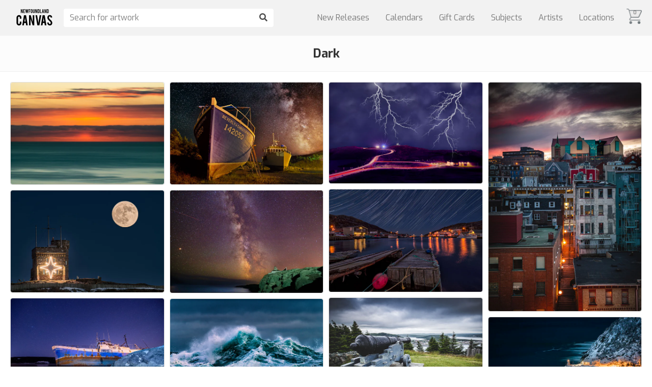

--- FILE ---
content_type: text/html; charset=UTF-8
request_url: https://market.newfoundlandcanvas.com/subject/dark
body_size: 13211
content:
<!-- doctype -->
<!DOCTYPE html>

<!-- html -->
<html lang="en">

<!-- head -->
<head>

    <!-- Global site tag (gtag.js) - Google Analytics -->
    <script async src="https://www.googletagmanager.com/gtag/js?id=UA-119239317-1"></script>
    <script>
      window.dataLayer = window.dataLayer || [];
      function gtag(){dataLayer.push(arguments);}
      gtag('js', new Date());
      gtag('config', 'UA-119239317-1');
    </script>    

    <!-- title -->
    <title>Dark | Subject | MARKET</title>

    <!-- facebook og -->
    
    <!-- meta -->
    <meta charset="utf-8">
    <meta http-equiv="X-UA-Compatible" content="IE=edge">
    <meta name="viewport" content="width=device-width, initial-scale=1, shrink-to-fit=no">   

    <!-- meta description -->
            <meta name="description" content="">
    
    <!-- CSRF Token -->
    <meta name="csrf-token" content="Worxgduv4odLNbCQwsoBkqpotEJebtiPkgWcHN7z">

    <!-- css -->
    <link rel="stylesheet" href="https://market.newfoundlandcanvas.com/css/styles.market.css">

    <!-- google fonts -->
    <link href="https://fonts.googleapis.com/css?family=Exo:100,200,300,400,500,600,700,800,900" rel="stylesheet">

    <!-- bootstrap css -->
    <link rel="stylesheet" href="https://maxcdn.bootstrapcdn.com/bootstrap/4.0.0/css/bootstrap.min.css">

    <!-- font awesome -->
    <link rel="stylesheet" href="https://use.fontawesome.com/releases/v5.0.6/css/all.css">

    <!-- css -->
    <style>
        .cart-icon-container.mobile { display: none; color: rgba(0,0,0,.5); }
        .cart-icon-container { position: absolute; top: 17px; right: 20px; cursor: pointer; opacity: .7; z-index: 3; }
        .cart-icon-container:hover { opacity: 1; }
        .cart-icon { width: 30px; z-index: 3; }
        .cart-icon img { max-width: 100%; }
        .cart-count { position: relative; top: -27px; left: 13px; font-size: 10px; font-weight: bold; }
        .nav-item:last-child { margin-left: 10px; }
        .navbar-light .navbar-nav .nav-link { line-height: 1; }
        @media  screen and ( max-width: 992px ) { 
            .is-hidden-mobile { display: none; }
            .cart-icon-container.mobile { display: block; }
        } 
    </style>
        <style>
        a { color: white; }
        a:hover { color: rgba(255,255,255,.8); }
        .content {  background-color: white; padding-top: 20px; }
        .navbar .home, .navbar .nav-search { opacity: 1; }
        .card { margin-bottom: 10px; }
        .card-img { width: 100%; border-radius: .25rem; }
        .card-title { opacity: 0; background-color: rgba(0,0,0,.1); pointer-events: none; position: absolute; top: 0; color: white; font-weight: 600; font-size: 24px; word-spacing: 1px; line-height: 20px; letter-spacing: 1px; padding: 40px; width: 100%; text-align: center; text-transform: uppercase; transition: opacity 0.5s; -webkit-transition: opacity 0.5s; }
        .card:hover .card-title { opacity: 1; }
        .bricklayer { padding-bottom: 50px; }
        #bricklayer-data, #bricklayer-loading { display: none; }
        .bricklayer-fade { -webkit-transition: opacity .5s; -moz-transition: opacity .5s; transition: opacity .5s; }
        @media  screen and ( min-width: 1200px) {
            .bricklayer-column-sizer { width: 33.333% !important; }
        }
    </style>

    <!-- buy button -->
    <link rel="stylesheet" href="https://market.newfoundlandcanvas.com/css/buybutton.css">

    <!-- bricklayer -->
    <link rel="stylesheet" href="//cdnjs.cloudflare.com/ajax/libs/bricklayer/0.4.2/bricklayer.min.css">
    <link rel="stylesheet" href="https://market.newfoundlandcanvas.com/css/bricklayer.css">

    <!-- jquery js -->
    <script type="text/javascript" src="https://code.jquery.com/jquery-3.3.1.js"></script>
    
    <!-- bootstrap js -->
    <script type="text/javascript" src="https://maxcdn.bootstrapcdn.com/bootstrap/4.0.0/js/bootstrap.min.js"></script>

    <!-- popper js -->
    <script type="text/javascript" src="https://cdnjs.cloudflare.com/ajax/libs/popper.js/1.13.0/umd/popper.min.js"></script>

    <!-- scripts -->
    
	<!-- scopeQuerySelectorShim -->
	<script src="https://market.newfoundlandcanvas.com/js/bricklayerIEfix.js"></script>

	<!-- bricklayer -->
	<script src="https://market.newfoundlandcanvas.com/js/bricklayer.js"></script>

    <!-- images loaded -->
    <script src="//unpkg.com/imagesloaded@4/imagesloaded.pkgd.min.js"></script>

    <!-- jquery document ready -->
    <script>
        
        // set
        var page_size = 24;
        var debounce = 0;

        // document ready
        $( document ).ready( function() {

            // bricklayer
            var bricklayer = new Bricklayer( document.querySelector( '.bricklayer' ) );
            $( '.bricklayer' ).imagesLoaded( function() { bricklayer.redraw(); });

            // on search input keypress
            $( 'input[name=search]' ).keypress( function( event ) {

                // if enter button pressed
                if( event.which == 13 ) {   
                    
                    if( $('input[name=search]' ).val() ) { window.location = 'https://market.newfoundlandcanvas.com/search/' + encodeURIComponent( $('input[name=search]').val() ); }
                }
            });     

            // on search submit click
            $( '.nav-search button' ).on( 'click', function( event ) {

                // if search not empty, redirect to search page
                if( $('input[name=search]' ).val() ) { window.location = 'https://market.newfoundlandcanvas.com/search/' + encodeURIComponent( $('input[name=search]').val() ); }
            });

            // windows scroll      
            $( window ).scroll( function() { paginate() });

            // set interval
            setInterval(() => { paginate(); }, 1000 );

            // initial
            paginate(); 

            // paginate
            function paginate() {

                // set
                var position = $(window).scrollTop() + 500;
                var bottom = $(document).height() - $(window).height();
                var page = page_size;

                // check debounce
                if ( Date.now() - debounce > 1000 ) {

                    // if at bottom
                    if ( position >= bottom ) {

                        // update debounce
                        debounce = Date.now();

                        // lazy load
                        $( '.artwork-data' ).each( function() {

                            // get data
                            var image = $(this).find( '.image' ).text().replace( 'https://', '' );
                            var title = $(this).find( '.title' ).text();
                            var handle = $(this).find( '.handle' ).text();
                            var artist_handle = $(this).find( '.artist_handle' ).text();
                            var artwork_link = 'https://market.newfoundlandcanvas.com/subject/dark/' + artist_handle  + '/' + handle;

                            // create element
                            var temp = document.createElement('div');
                            temp.innerHTML = '<div class="bricklayer-fade"><a href="' + artwork_link + '"><div class="card"><img class="card-img" src="https://' + image + '-/preview/640x1280/-/format/auto/-/quality/smart/" alt="' + title + '"><h5 class="card-title">' + title + '</h5></div></a></div>';
                            var bricklayer_loading = document.getElementById( 'bricklayer-loading' );
                            var artwork_card = temp.firstChild;

                            // attach element
                            bricklayer_loading.appendChild( artwork_card );

                            // hide element
                            artwork_card.style.opacity = 0;

                            // add after append event listener
                            bricklayer.on('afterAppend', function ( element ) {
                                
                                // fade                     
                                setTimeout(function() { element.detail.item.style.opacity = 1; }, 100);
                            }); 

                            // append to bricklayer
                            $( artwork_card ).imagesLoaded( function() {
                                bricklayer.append( artwork_card );
                            });

                            // remove item
                            $(this).remove();

                            // end after page
                            return page-- > 0;
                        });
                    }
                }
            };   
        });
    </script><!-- end jquery document ready -->
    <script>

        // document ready
        $( document ).ready( function() {

            // updateCartCount()
            function updateCartCount() {

                $.ajax({
                    url: '/get_cart',
                    success: function( data ) {
                        let count = 0
                        data = data[ 'market' ]
                        if ( data ) {
                            Object.keys( data ).forEach( function( key ) { 
                                count += parseInt( data[ key ].quantity )
                            })
                        }
                        $( '.cart-count' ).text( count )
                    }
                })
            }

            updateCartCount()

            // update cart count on back button
            window.addEventListener( 'pageshow', function ( event ) {
                if ( event.persisted || ( typeof window.performance != 'undefined' && window.performance.navigation.type === 2 ) ) updateCartCount()
            })

        })
    </script>

</head><!-- end head -->

<!-- body -->
<body>

    <!-- navbar -->
    <nav class="navbar fixed-top navbar-expand-lg navbar-light">

        
    <!-- home -->
    <a href="/"><div class="home"><img src="https://ucarecdn.com/3e70833a-f434-4815-beec-68cd485a6f2f/-/format/auto/-/quality/smart/" class=""></div></a>

    <!-- search -->
    <div class="nav-search input-group">
        <input type="text" class="form-control" name="search" placeholder="Search for artwork" aria-label="search" aria-describedby="basic-addon1"> 
        <div class="input-group-append">
            <button class="btn btn-light" type="button"><i class="fas fa-search"></i></button>
        </div>
    </div>

        <!-- cart icon -->
        <a href="/cart"><div class="cart-icon-container mobile" style="right: 100px; ">
            <div class="cart-icon"><img src="https://ucarecdn.com/34fc28d6-645d-4088-b5ca-9f77d9f88170/-/format/auto/-/quality/smart/"></div>
            <div class="cart-count"></div>
        </div></a>

        <!-- mobile navigation toggle -->
        <button class="navbar-toggler" type="button" data-toggle="collapse" data-target="#navbarSupportedContent" aria-controls="navbarSupportedContent" aria-expanded="false" aria-label="Toggle navigation">
            <span class="navbar-toggler-icon"></span>
        </button>

        <!-- menu -->
        <div class="collapse navbar-collapse" id="navbarSupportedContent">
            <ul class="navbar-nav ml-auto">
                <li class="nav-item"><a class="nav-link" href="/new">New Releases</a></li>
                <li class="nav-item"><a class="nav-link" href="/calendars">Calendars</a></li>
                <li class="nav-item"><a class="nav-link" href="/giftcard">Gift Cards</a></li>
                <li class="nav-item"><a class="nav-link" href="/browse/subjects">Subjects</a></li>
                <li class="nav-item"><a class="nav-link" href="/browse/artists">Artists</a></li>
                <!-- <li class="nav-item"><a class="nav-link" href="/browse/colors">Colors</a></li> -->
                <li class="nav-item"><a class="nav-link" href="/browse/locations">Locations</a></li>
                <li class="nav-item is-hidden-mobile"><a class="nav-link" href="/cart">
                    <div class="cart-icon-container">
                        <div class="cart-icon"><img src="https://ucarecdn.com/34fc28d6-645d-4088-b5ca-9f77d9f88170/-/format/auto/-/quality/smart/"></div>
                        <div class="cart-count"></div>
                    </div>
                </a></li>
            </ul>
        </div>
    </nav>

    <!-- secondary menu -->
        <ul class="nav justify-content-center menu-secondary">
        <li class="nav-text">Dark</li>
    </ul>

    <!-- messages -->
    
    <!-- content -->
    
    <!-- subjects bricklayer -->        
    <div class="content container-fluid pb-5">

        <!-- artworks container -->
        <div class="bricklayer">

            
                <!-- artwork -->
                <div>
                    <a href="https://market.newfoundlandcanvas.com/subject/dark/carolannryan/smooth-morning">

                        <!-- card -->
                        <div class="card">

                            <!-- image -->
                            <img class="card-img" src="https://cdn.artfunnels.com/c925d883-0450-4d8c-a457-4af757d94ea2/-/preview/640x1280/-/format/auto/-/quality/smart/" alt="Smooth Morning">

                            <!-- title -->
                            <h5 class="card-title">Smooth Morning</h5>
                        </div>
                    </a>
                </div>
            
                <!-- artwork -->
                <div>
                    <a href="https://market.newfoundlandcanvas.com/subject/dark/darrenlangdon/under-there-stars">

                        <!-- card -->
                        <div class="card">

                            <!-- image -->
                            <img class="card-img" src="https://cdn.artfunnels.com/8f5c8b3b-99ed-490f-aa28-5c2af48b3342/-/preview/640x1280/-/format/auto/-/quality/smart/" alt="Under The Stars">

                            <!-- title -->
                            <h5 class="card-title">Under The Stars</h5>
                        </div>
                    </a>
                </div>
            
                <!-- artwork -->
                <div>
                    <a href="https://market.newfoundlandcanvas.com/subject/dark/darrenlangdon/signal-hill-storm">

                        <!-- card -->
                        <div class="card">

                            <!-- image -->
                            <img class="card-img" src="https://cdn.artfunnels.com/6e951a00-249a-4cf7-9c86-6b6f0ed0ebb6/-/preview/640x1280/-/format/auto/-/quality/smart/" alt="Signal Hill storm">

                            <!-- title -->
                            <h5 class="card-title">Signal Hill storm</h5>
                        </div>
                    </a>
                </div>
            
                <!-- artwork -->
                <div>
                    <a href="https://market.newfoundlandcanvas.com/subject/dark/robertconway/rooftop-sunsets">

                        <!-- card -->
                        <div class="card">

                            <!-- image -->
                            <img class="card-img" src="https://cdn.artfunnels.com/9a666f9a-fa07-49e8-a8ee-5c7d8e4b7707/-/preview/640x1280/-/format/auto/-/quality/smart/" alt="Rooftop Sunsets">

                            <!-- title -->
                            <h5 class="card-title">Rooftop Sunsets</h5>
                        </div>
                    </a>
                </div>
            
                <!-- artwork -->
                <div>
                    <a href="https://market.newfoundlandcanvas.com/subject/dark/darrenlangdon/quiet-petty-harbour-night">

                        <!-- card -->
                        <div class="card">

                            <!-- image -->
                            <img class="card-img" src="https://cdn.artfunnels.com/bc85d516-2679-4818-8d0f-6a61041ff93b/-/preview/640x1280/-/format/auto/-/quality/smart/" alt="Quiet Petty Harbour Night">

                            <!-- title -->
                            <h5 class="card-title">Quiet Petty Harbour Night</h5>
                        </div>
                    </a>
                </div>
            
                <!-- artwork -->
                <div>
                    <a href="https://market.newfoundlandcanvas.com/subject/dark/darrenlangdon/christmas-moon">

                        <!-- card -->
                        <div class="card">

                            <!-- image -->
                            <img class="card-img" src="https://cdn.artfunnels.com/ac9030d3-3d50-4bdd-b833-bd89ed81b9d5/-/preview/640x1280/-/format/auto/-/quality/smart/" alt="Christmas Moon">

                            <!-- title -->
                            <h5 class="card-title">Christmas Moon</h5>
                        </div>
                    </a>
                </div>
            
                <!-- artwork -->
                <div>
                    <a href="https://market.newfoundlandcanvas.com/subject/dark/darrenlangdon/cape-spear-milky-way-1">

                        <!-- card -->
                        <div class="card">

                            <!-- image -->
                            <img class="card-img" src="https://cdn.artfunnels.com/de6e5d1c-5371-451d-abf9-ef7c7aa44741/-/preview/640x1280/-/format/auto/-/quality/smart/" alt="Cape Spear Milky Way">

                            <!-- title -->
                            <h5 class="card-title">Cape Spear Milky Way</h5>
                        </div>
                    </a>
                </div>
            
                <!-- artwork -->
                <div>
                    <a href="https://market.newfoundlandcanvas.com/subject/dark/adamryan/impending-war">

                        <!-- card -->
                        <div class="card">

                            <!-- image -->
                            <img class="card-img" src="https://cdn.artfunnels.com/723fe8a0-e14e-457e-b657-154077726ff7/-/preview/640x1280/-/format/auto/-/quality/smart/" alt="Impending War">

                            <!-- title -->
                            <h5 class="card-title">Impending War</h5>
                        </div>
                    </a>
                </div>
            
                <!-- artwork -->
                <div>
                    <a href="https://market.newfoundlandcanvas.com/subject/dark/kylepower/abandoned-hamilton-banker-under-the-stars">

                        <!-- card -->
                        <div class="card">

                            <!-- image -->
                            <img class="card-img" src="https://cdn.artfunnels.com/52a3338a-2b80-40ee-95f8-5126d5aba019/-/preview/640x1280/-/format/auto/-/quality/smart/" alt="Abandoned Hamilton Banker under the stars">

                            <!-- title -->
                            <h5 class="card-title">Abandoned Hamilton Banker under the stars</h5>
                        </div>
                    </a>
                </div>
            
                <!-- artwork -->
                <div>
                    <a href="https://market.newfoundlandcanvas.com/subject/dark/darrenlangdon/tempest">

                        <!-- card -->
                        <div class="card">

                            <!-- image -->
                            <img class="card-img" src="https://cdn.artfunnels.com/c33211d8-30ac-45af-bfcd-4e9825e59985/-/preview/640x1280/-/format/auto/-/quality/smart/" alt="Tempest">

                            <!-- title -->
                            <h5 class="card-title">Tempest</h5>
                        </div>
                    </a>
                </div>
            
                <!-- artwork -->
                <div>
                    <a href="https://market.newfoundlandcanvas.com/subject/dark/russell-lynch/frozen-in-time">

                        <!-- card -->
                        <div class="card">

                            <!-- image -->
                            <img class="card-img" src="https://cdn.artfunnels.com/6c362c31-a6cd-4904-8b8a-9ef2e92dcde9/-/preview/640x1280/-/format/auto/-/quality/smart/" alt="Frozen in Time">

                            <!-- title -->
                            <h5 class="card-title">Frozen in Time</h5>
                        </div>
                    </a>
                </div>
            
                <!-- artwork -->
                <div>
                    <a href="https://market.newfoundlandcanvas.com/subject/dark/kitsora/light-the-way">

                        <!-- card -->
                        <div class="card">

                            <!-- image -->
                            <img class="card-img" src="https://cdn.artfunnels.com/39fc5d31-5633-497d-a72e-005de93a0f30/-/preview/640x1280/-/format/auto/-/quality/smart/" alt="Light the Way">

                            <!-- title -->
                            <h5 class="card-title">Light the Way</h5>
                        </div>
                    </a>
                </div>
            
                <!-- artwork -->
                <div>
                    <a href="https://market.newfoundlandcanvas.com/subject/dark/gordfollett/grey-coastline-madrock">

                        <!-- card -->
                        <div class="card">

                            <!-- image -->
                            <img class="card-img" src="https://cdn.artfunnels.com/7797cc44-3704-4cce-bc26-1e217b4c5fcc/-/preview/640x1280/-/format/auto/-/quality/smart/" alt="Grey Coastline Madrock">

                            <!-- title -->
                            <h5 class="card-title">Grey Coastline Madrock</h5>
                        </div>
                    </a>
                </div>
            
                <!-- artwork -->
                <div>
                    <a href="https://market.newfoundlandcanvas.com/subject/dark/bradjames/ferryland-lighthouse-1">

                        <!-- card -->
                        <div class="card">

                            <!-- image -->
                            <img class="card-img" src="https://cdn.artfunnels.com/5533277f-e9b7-481b-8cec-d10b04942169/-/preview/640x1280/-/format/auto/-/quality/smart/" alt="Ferryland Lighthouse">

                            <!-- title -->
                            <h5 class="card-title">Ferryland Lighthouse</h5>
                        </div>
                    </a>
                </div>
            
                <!-- artwork -->
                <div>
                    <a href="https://market.newfoundlandcanvas.com/subject/dark/chadsharpe/ships-in-the-night">

                        <!-- card -->
                        <div class="card">

                            <!-- image -->
                            <img class="card-img" src="https://cdn.artfunnels.com/08966a46-5068-46da-8baf-8a6367a55d50/-/preview/640x1280/-/format/auto/-/quality/smart/" alt="Ships in the Night">

                            <!-- title -->
                            <h5 class="card-title">Ships in the Night</h5>
                        </div>
                    </a>
                </div>
            
                <!-- artwork -->
                <div>
                    <a href="https://market.newfoundlandcanvas.com/subject/dark/kitsora/thirteen">

                        <!-- card -->
                        <div class="card">

                            <!-- image -->
                            <img class="card-img" src="https://cdn.artfunnels.com/3f0eb50d-a423-40b7-922a-6c8d46739457/-/preview/640x1280/-/format/auto/-/quality/smart/" alt="Thirteen">

                            <!-- title -->
                            <h5 class="card-title">Thirteen</h5>
                        </div>
                    </a>
                </div>
            
                <!-- artwork -->
                <div>
                    <a href="https://market.newfoundlandcanvas.com/subject/dark/gordfollett/night-light">

                        <!-- card -->
                        <div class="card">

                            <!-- image -->
                            <img class="card-img" src="https://cdn.artfunnels.com/1bd35e99-e55d-46df-9637-2d2f1934b17f/-/preview/640x1280/-/format/auto/-/quality/smart/" alt="Night Light">

                            <!-- title -->
                            <h5 class="card-title">Night Light</h5>
                        </div>
                    </a>
                </div>
            
                <!-- artwork -->
                <div>
                    <a href="https://market.newfoundlandcanvas.com/subject/dark/kitsora/minasurie">

                        <!-- card -->
                        <div class="card">

                            <!-- image -->
                            <img class="card-img" src="https://cdn.artfunnels.com/b37f8ea1-10b0-4771-bfe2-8201c11deaa0/-/preview/640x1280/-/format/auto/-/quality/smart/" alt="Minasurie">

                            <!-- title -->
                            <h5 class="card-title">Minasurie</h5>
                        </div>
                    </a>
                </div>
            
                <!-- artwork -->
                <div>
                    <a href="https://market.newfoundlandcanvas.com/subject/dark/alexstead/peninsula-at-dusk">

                        <!-- card -->
                        <div class="card">

                            <!-- image -->
                            <img class="card-img" src="https://cdn.artfunnels.com/a3216f75-f683-405b-bf62-f82b9671eaa5/-/preview/640x1280/-/format/auto/-/quality/smart/" alt="Peninsula at Dusk">

                            <!-- title -->
                            <h5 class="card-title">Peninsula at Dusk</h5>
                        </div>
                    </a>
                </div>
            
                <!-- artwork -->
                <div>
                    <a href="https://market.newfoundlandcanvas.com/subject/dark/chadsharpe/cortex">

                        <!-- card -->
                        <div class="card">

                            <!-- image -->
                            <img class="card-img" src="https://cdn.artfunnels.com/8591c11f-5ad9-4874-a8e7-f0ab4cfa25e8/-/preview/640x1280/-/format/auto/-/quality/smart/" alt="Cortex">

                            <!-- title -->
                            <h5 class="card-title">Cortex</h5>
                        </div>
                    </a>
                </div>
            
                <!-- artwork -->
                <div>
                    <a href="https://market.newfoundlandcanvas.com/subject/dark/curtismeeker/littoral-cave">

                        <!-- card -->
                        <div class="card">

                            <!-- image -->
                            <img class="card-img" src="https://cdn.artfunnels.com/3967ac88-1736-4a19-a765-4732eeebadf3/-/preview/640x1280/-/format/auto/-/quality/smart/" alt="Littoral Cave">

                            <!-- title -->
                            <h5 class="card-title">Littoral Cave</h5>
                        </div>
                    </a>
                </div>
            
                <!-- artwork -->
                <div>
                    <a href="https://market.newfoundlandcanvas.com/subject/dark/carolannryan/where-the-wild-ones-roam">

                        <!-- card -->
                        <div class="card">

                            <!-- image -->
                            <img class="card-img" src="https://cdn.artfunnels.com/59df3c01-cfca-4265-977a-1a5ac5c90c65/-/preview/640x1280/-/format/auto/-/quality/smart/" alt="Where The Wild Ones Roam">

                            <!-- title -->
                            <h5 class="card-title">Where The Wild Ones Roam</h5>
                        </div>
                    </a>
                </div>
            
                <!-- artwork -->
                <div>
                    <a href="https://market.newfoundlandcanvas.com/subject/dark/carolannryan/quidi-vidi-fog">

                        <!-- card -->
                        <div class="card">

                            <!-- image -->
                            <img class="card-img" src="https://cdn.artfunnels.com/317d8fa9-227a-436b-bad6-1c32c69de5ce/-/preview/640x1280/-/format/auto/-/quality/smart/" alt="Quidi Vidi Fog">

                            <!-- title -->
                            <h5 class="card-title">Quidi Vidi Fog</h5>
                        </div>
                    </a>
                </div>
            
                <!-- artwork -->
                <div>
                    <a href="https://market.newfoundlandcanvas.com/subject/dark/carolannryan/floral-art">

                        <!-- card -->
                        <div class="card">

                            <!-- image -->
                            <img class="card-img" src="https://cdn.artfunnels.com/49bb3ef6-8bb8-406d-998a-c109ff54dfe1/-/preview/640x1280/-/format/auto/-/quality/smart/" alt="Floral Art">

                            <!-- title -->
                            <h5 class="card-title">Floral Art</h5>
                        </div>
                    </a>
                </div>
            
        </div>

        <!-- bricklayer loading -->
        <div id="bricklayer-loading"></div>

        <!-- data -->
        <div id="bricklayer-data">

                            <div class="artwork-data">
                    <div class="image">https://cdn.artfunnels.com/444b9781-8740-4320-a1c0-ecc9bcbd9fd4/</div>
                    <div class="title">Rolling In The Fog</div>
                    <div class="handle">rolling-in-the-fog</div>
                    <div class="artist_handle">carolannryan</div>
                </div>
                            <div class="artwork-data">
                    <div class="image">https://cdn.artfunnels.com/9f572027-5b01-47ab-9214-0d81b1978bee/</div>
                    <div class="title">Vertshus</div>
                    <div class="handle">vertshus</div>
                    <div class="artist_handle">chelseylawrence</div>
                </div>
                            <div class="artwork-data">
                    <div class="image">https://cdn.artfunnels.com/244a0431-66ec-42e8-9177-d1b5a65b9fc0/</div>
                    <div class="title">Amherst Cove Iceberg V2</div>
                    <div class="handle">amherst-cove-iceberg-v2</div>
                    <div class="artist_handle">raymackey</div>
                </div>
                            <div class="artwork-data">
                    <div class="image">https://cdn.artfunnels.com/3ca930e9-0c36-4e1d-91d2-c772bab4984d/</div>
                    <div class="title">Iceform</div>
                    <div class="handle">iceform</div>
                    <div class="artist_handle">chadsharpe</div>
                </div>
                            <div class="artwork-data">
                    <div class="image">https://cdn.artfunnels.com/fdbd12dc-e248-42f2-a930-1b1ec133e1ab/</div>
                    <div class="title">McMurdo&#039;s Lane</div>
                    <div class="handle">mcmurdos-lane</div>
                    <div class="artist_handle">chadsharpe</div>
                </div>
                            <div class="artwork-data">
                    <div class="image">https://cdn.artfunnels.com/e9fbcb37-a342-4f7a-a859-cfa1c8f255d6/</div>
                    <div class="title">Moonshadows</div>
                    <div class="handle">moonshadows</div>
                    <div class="artist_handle">chadsharpe</div>
                </div>
                            <div class="artwork-data">
                    <div class="image">https://cdn.artfunnels.com/b5941d7e-8163-4b23-bca9-7d92f616fb45/</div>
                    <div class="title">Darkness</div>
                    <div class="handle">darkness</div>
                    <div class="artist_handle">kitsora</div>
                </div>
                            <div class="artwork-data">
                    <div class="image">https://cdn.artfunnels.com/dd3ef1aa-a923-4159-bd56-643d9212d3eb/</div>
                    <div class="title">Battle Harbour at Dusk</div>
                    <div class="handle">battle-harbour-at-dusk</div>
                    <div class="artist_handle">alexstead</div>
                </div>
                            <div class="artwork-data">
                    <div class="image">https://cdn.artfunnels.com/f8558f05-d7a7-4216-b67a-bebbdeda12fe/</div>
                    <div class="title">The Old Light</div>
                    <div class="handle">the-old-light</div>
                    <div class="artist_handle">travisparsons</div>
                </div>
                            <div class="artwork-data">
                    <div class="image">https://cdn.artfunnels.com/675d0f80-cb78-4a51-b46a-c80ec140db5c/</div>
                    <div class="title">Cape Coastline</div>
                    <div class="handle">cape-coastline</div>
                    <div class="artist_handle">curtismeeker</div>
                </div>
                            <div class="artwork-data">
                    <div class="image">https://cdn.artfunnels.com/f68cfe0c-3a24-4f1e-a6d8-3f6b6a7e554d/</div>
                    <div class="title">Sunrise Through The Narrows</div>
                    <div class="handle">sunrise-through-the-narrows</div>
                    <div class="artist_handle">carolannryan</div>
                </div>
                            <div class="artwork-data">
                    <div class="image">https://cdn.artfunnels.com/c499102f-66e0-4d80-844f-1d5173c59558/</div>
                    <div class="title">Dapper Duck</div>
                    <div class="handle">dapper-duck</div>
                    <div class="artist_handle">carolannryan</div>
                </div>
                            <div class="artwork-data">
                    <div class="image">https://cdn.artfunnels.com/45d536db-956b-467f-91bc-d5737bffc018/</div>
                    <div class="title">Morning Stillness</div>
                    <div class="handle">morning-stillness</div>
                    <div class="artist_handle">carolannryan</div>
                </div>
                            <div class="artwork-data">
                    <div class="image">https://cdn.artfunnels.com/24a1f322-bfc3-48bb-9ed8-fbbdf2ec1bf4/</div>
                    <div class="title">Berry Picking</div>
                    <div class="handle">berry-picking</div>
                    <div class="artist_handle">carolannryan</div>
                </div>
                            <div class="artwork-data">
                    <div class="image">https://cdn.artfunnels.com/a630cb7a-b289-4f9b-ab31-e593da86ec58/</div>
                    <div class="title">Go With The Flow</div>
                    <div class="handle">go-with-the-flow</div>
                    <div class="artist_handle">carolannryan</div>
                </div>
                            <div class="artwork-data">
                    <div class="image">https://cdn.artfunnels.com/f519e44d-ad9d-4ce7-b3d7-fbf6f338cc1d/</div>
                    <div class="title">Mystical Coast</div>
                    <div class="handle">mystical-coast</div>
                    <div class="artist_handle">carolannryan</div>
                </div>
                            <div class="artwork-data">
                    <div class="image">https://cdn.artfunnels.com/49d95875-10f0-4e93-86ab-d3b9368e65fc/</div>
                    <div class="title">Stirred Up</div>
                    <div class="handle">stirred-up</div>
                    <div class="artist_handle">carolannryan</div>
                </div>
                            <div class="artwork-data">
                    <div class="image">https://cdn.artfunnels.com/9aa6a049-bd56-48c4-a019-8e01fcbab2a6/</div>
                    <div class="title">Newfoundland Saltfish</div>
                    <div class="handle">newfoundland-saltfish</div>
                    <div class="artist_handle">carolannryan</div>
                </div>
                            <div class="artwork-data">
                    <div class="image">https://cdn.artfunnels.com/4164a1b0-5883-4d93-b31e-20e9c53121ae/</div>
                    <div class="title">Welcome Home</div>
                    <div class="handle">welcome-home</div>
                    <div class="artist_handle">carolannryan</div>
                </div>
                            <div class="artwork-data">
                    <div class="image">https://cdn.artfunnels.com/93da72f9-146d-45ef-9ff1-94575d125469/</div>
                    <div class="title">Immersed</div>
                    <div class="handle">immersed</div>
                    <div class="artist_handle">kitsora</div>
                </div>
                            <div class="artwork-data">
                    <div class="image">https://cdn.artfunnels.com/ad428c64-5978-46fc-aa97-be8b4c57a855/</div>
                    <div class="title">Finding Light</div>
                    <div class="handle">finding-light</div>
                    <div class="artist_handle">kitsora</div>
                </div>
                            <div class="artwork-data">
                    <div class="image">https://cdn.artfunnels.com/274a67d3-21f0-4f2e-b4a9-7c7cc7eb1d9a/</div>
                    <div class="title">Window Through Time</div>
                    <div class="handle">window-through-time</div>
                    <div class="artist_handle">carolannryan</div>
                </div>
                            <div class="artwork-data">
                    <div class="image">https://cdn.artfunnels.com/1478199b-1fec-4128-8fba-23b47047e396/</div>
                    <div class="title">Tied Up In The Fog</div>
                    <div class="handle">tied-up-in-the-fog</div>
                    <div class="artist_handle">carolannryan</div>
                </div>
                            <div class="artwork-data">
                    <div class="image">https://cdn.artfunnels.com/5114abe5-e7c8-4fd5-8a9b-9e32a73c4a63/</div>
                    <div class="title">Puffins Alter Ego</div>
                    <div class="handle">puffins-alter-ego</div>
                    <div class="artist_handle">lisabsells</div>
                </div>
                            <div class="artwork-data">
                    <div class="image">https://cdn.artfunnels.com/0d87851e-42f0-4c01-903b-27954bba04ef/</div>
                    <div class="title">Battery Mood</div>
                    <div class="handle">battery-mood</div>
                    <div class="artist_handle">carolannryan</div>
                </div>
                            <div class="artwork-data">
                    <div class="image">https://cdn.artfunnels.com/67ff45fc-7105-48cb-87eb-a8f525b15c89/</div>
                    <div class="title">Falling Leaves</div>
                    <div class="handle">falling-leaves</div>
                    <div class="artist_handle">robertconway</div>
                </div>
                            <div class="artwork-data">
                    <div class="image">https://cdn.artfunnels.com/4536af6f-38c0-4335-92e4-c64148a95ee9/</div>
                    <div class="title">Frozen Monument - Tall</div>
                    <div class="handle">frozen-monument-tall</div>
                    <div class="artist_handle">chadsharpe</div>
                </div>
                            <div class="artwork-data">
                    <div class="image">https://cdn.artfunnels.com/cd779245-d775-4f05-b21a-46164172bb4f/</div>
                    <div class="title">Beach Finds</div>
                    <div class="handle">beach-finds</div>
                    <div class="artist_handle">candace-kennedy</div>
                </div>
                            <div class="artwork-data">
                    <div class="image">https://cdn.artfunnels.com/b9ae78da-f8d7-4264-aa81-ae30dc1e2932/</div>
                    <div class="title">Evening Mass - St. Patrick&#039;s Church</div>
                    <div class="handle">evening-mass-st-patricks-church</div>
                    <div class="artist_handle">robertconway</div>
                </div>
                            <div class="artwork-data">
                    <div class="image">https://cdn.artfunnels.com/83b144c9-c115-44ff-b14d-1367a0270ded/</div>
                    <div class="title">Cimmerian Shade</div>
                    <div class="handle">cimmerian-shade</div>
                    <div class="artist_handle">kitsora</div>
                </div>
                            <div class="artwork-data">
                    <div class="image">https://cdn.artfunnels.com/7a5f15fb-58b1-4b93-9256-71f410828acb/</div>
                    <div class="title">Carved in Stone</div>
                    <div class="handle">carved-in-stone</div>
                    <div class="artist_handle">russell-lynch</div>
                </div>
                            <div class="artwork-data">
                    <div class="image">https://cdn.artfunnels.com/1674f4cf-32e8-4575-b34f-267fad839d66/</div>
                    <div class="title">Foggy Streets Of St.John&#039;s</div>
                    <div class="handle">foggy-streets-of-st-johns</div>
                    <div class="artist_handle">darrenlangdon</div>
                </div>
                            <div class="artwork-data">
                    <div class="image">https://cdn.artfunnels.com/29d23472-7a8b-4e99-a7dd-7b943d433299/</div>
                    <div class="title">SS Charcot</div>
                    <div class="handle">ss-charcot</div>
                    <div class="artist_handle">darrenlangdon</div>
                </div>
                            <div class="artwork-data">
                    <div class="image">https://cdn.artfunnels.com/694cd18a-10e4-41c4-adfd-35aef86c5612/</div>
                    <div class="title">Ferryland Ice Monochrome 3</div>
                    <div class="handle">ferryland-ice-monochrome-3</div>
                    <div class="artist_handle">davehowells</div>
                </div>
                            <div class="artwork-data">
                    <div class="image">https://cdn.artfunnels.com/b541a030-1f59-4354-99c5-6fc8110fb873/</div>
                    <div class="title">Twilight at Trinity</div>
                    <div class="handle">twilight-at-trinity</div>
                    <div class="artist_handle">travisparsons</div>
                </div>
                            <div class="artwork-data">
                    <div class="image">https://cdn.artfunnels.com/88d3657b-0456-4f2e-8707-1a1202fac1aa/</div>
                    <div class="title">Twilight at Port Rexton</div>
                    <div class="handle">twilight-at-port-rexton</div>
                    <div class="artist_handle">travisparsons</div>
                </div>
                            <div class="artwork-data">
                    <div class="image">https://cdn.artfunnels.com/0600947a-edd4-403b-96ac-4ee67f40b8bc/</div>
                    <div class="title">Christmas Boats</div>
                    <div class="handle">christmas-boats</div>
                    <div class="artist_handle">cpjanes</div>
                </div>
                            <div class="artwork-data">
                    <div class="image">https://cdn.artfunnels.com/a661815c-7275-4a92-82ad-afa98304f94b/</div>
                    <div class="title">Cabot Tower at Night</div>
                    <div class="handle">cabot-tower-at-night</div>
                    <div class="artist_handle">cpjanes</div>
                </div>
                            <div class="artwork-data">
                    <div class="image">https://cdn.artfunnels.com/efb84c60-78f5-426d-8562-957f17f6e722/</div>
                    <div class="title">Cabot Fog</div>
                    <div class="handle">cabot-fog</div>
                    <div class="artist_handle">karaokeefe</div>
                </div>
                            <div class="artwork-data">
                    <div class="image">https://cdn.artfunnels.com/6859bd59-9d47-4f52-8ad1-c062f022826d/</div>
                    <div class="title">One Stone</div>
                    <div class="handle">one-stone</div>
                    <div class="artist_handle">curtismeeker</div>
                </div>
                            <div class="artwork-data">
                    <div class="image">https://cdn.artfunnels.com/8beb52b5-80e8-4107-81cb-b1861e35aaa4/</div>
                    <div class="title">Sunrise Magic</div>
                    <div class="handle">sunrise-magic</div>
                    <div class="artist_handle">carolannryan</div>
                </div>
                            <div class="artwork-data">
                    <div class="image">https://cdn.artfunnels.com/8c8d673d-29e0-4e8e-9da4-32f4b44f2e65/</div>
                    <div class="title">Sky Drama Over an Iceberg</div>
                    <div class="handle">sky-drama-over-an-iceberg</div>
                    <div class="artist_handle">carolannryan</div>
                </div>
                            <div class="artwork-data">
                    <div class="image">https://cdn.artfunnels.com/226fd61a-e0b3-46a3-978f-5fa896d132f8/</div>
                    <div class="title">Pink Glow</div>
                    <div class="handle">pink-glow</div>
                    <div class="artist_handle">carolannryan</div>
                </div>
                            <div class="artwork-data">
                    <div class="image">https://cdn.artfunnels.com/c97df9da-66c2-49e3-925e-b8274bc5796e/</div>
                    <div class="title">Quidi Vidi Winter</div>
                    <div class="handle">quidi-vidi-winter</div>
                    <div class="artist_handle">carolannryan</div>
                </div>
                            <div class="artwork-data">
                    <div class="image">https://cdn.artfunnels.com/fa4ffdb0-6e93-4825-9b71-6cf84b5dd534/</div>
                    <div class="title">Fall at Quidi Vidi</div>
                    <div class="handle">fall-at-quidi-vidi</div>
                    <div class="artist_handle">carolannryan</div>
                </div>
                            <div class="artwork-data">
                    <div class="image">https://cdn.artfunnels.com/3a98d871-e3b8-49b2-9de2-3a6620ae2601/</div>
                    <div class="title">Fox Expressions</div>
                    <div class="handle">fox-expressions</div>
                    <div class="artist_handle">carolannryan</div>
                </div>
                            <div class="artwork-data">
                    <div class="image">https://cdn.artfunnels.com/ebc797ed-04ed-4f13-864d-ad25f5059f3c/</div>
                    <div class="title">Fox Friends</div>
                    <div class="handle">fox-friends</div>
                    <div class="artist_handle">carolannryan</div>
                </div>
                            <div class="artwork-data">
                    <div class="image">https://cdn.artfunnels.com/9bf83b74-ac1c-4eb5-8875-d4408aba0e0c/</div>
                    <div class="title">Loves His Mother</div>
                    <div class="handle">loves-his-mother</div>
                    <div class="artist_handle">carolannryan</div>
                </div>
                            <div class="artwork-data">
                    <div class="image">https://cdn.artfunnels.com/6713a152-2296-45bd-ba88-cbed166edef0/</div>
                    <div class="title">Portrait Ready</div>
                    <div class="handle">portrait-ready</div>
                    <div class="artist_handle">carolannryan</div>
                </div>
                            <div class="artwork-data">
                    <div class="image">https://cdn.artfunnels.com/e2658ab0-c247-4fdc-9dc6-2543b6eba907/</div>
                    <div class="title">Along The Trail</div>
                    <div class="handle">along-the-trail</div>
                    <div class="artist_handle">carolannryan</div>
                </div>
                            <div class="artwork-data">
                    <div class="image">https://cdn.artfunnels.com/096628b1-7327-455b-9a3f-01ec4735b183/</div>
                    <div class="title">Yummy Blueberries</div>
                    <div class="handle">yummy-blueberries</div>
                    <div class="artist_handle">carolannryan</div>
                </div>
                            <div class="artwork-data">
                    <div class="image">https://cdn.artfunnels.com/3f644cf9-55a1-4da3-b2a0-07833311ca65/</div>
                    <div class="title">Blueberry Patch</div>
                    <div class="handle">blueberry-patch</div>
                    <div class="artist_handle">carolannryan</div>
                </div>
                            <div class="artwork-data">
                    <div class="image">https://cdn.artfunnels.com/5ea9ce52-e45e-48fd-8000-937fb75b252c/</div>
                    <div class="title">Tapper&#039;s Cove Sunset</div>
                    <div class="handle">tappers-cove-sunset</div>
                    <div class="artist_handle">carolannryan</div>
                </div>
                            <div class="artwork-data">
                    <div class="image">https://cdn.artfunnels.com/0ed28845-544b-4683-9678-139ce1041f72/</div>
                    <div class="title">Birch Pile</div>
                    <div class="handle">birch-pile</div>
                    <div class="artist_handle">carolannryan</div>
                </div>
                            <div class="artwork-data">
                    <div class="image">https://cdn.artfunnels.com/3bdc6c8e-0399-4555-a581-4b33fcbda038/</div>
                    <div class="title">Having A Rest</div>
                    <div class="handle">having-a-rest</div>
                    <div class="artist_handle">carolannryan</div>
                </div>
                            <div class="artwork-data">
                    <div class="image">https://cdn.artfunnels.com/8c837a36-9474-49c0-81a3-32c47e865437/</div>
                    <div class="title">The Launch</div>
                    <div class="handle">the-launch</div>
                    <div class="artist_handle">carolannryan</div>
                </div>
                            <div class="artwork-data">
                    <div class="image">https://cdn.artfunnels.com/1b91ebcd-e85d-47ae-abf8-cd7a1eac674d/</div>
                    <div class="title">It Has Come Ashore</div>
                    <div class="handle">it-has-come-ashore</div>
                    <div class="artist_handle">carolannryan</div>
                </div>
                            <div class="artwork-data">
                    <div class="image">https://cdn.artfunnels.com/52075c89-12b6-4d0c-a260-86f3a4f0eacb/</div>
                    <div class="title">Caught In the Rain</div>
                    <div class="handle">caught-in-the-rain</div>
                    <div class="artist_handle">carolannryan</div>
                </div>
                            <div class="artwork-data">
                    <div class="image">https://cdn.artfunnels.com/a196921f-929a-4a03-afeb-b80c86cb0e29/</div>
                    <div class="title">What A Day</div>
                    <div class="handle">what-a-day</div>
                    <div class="artist_handle">carolannryan</div>
                </div>
                            <div class="artwork-data">
                    <div class="image">https://cdn.artfunnels.com/a273313b-2dd6-481f-a429-9ff9531f2df3/</div>
                    <div class="title">Quiet Day on The Water</div>
                    <div class="handle">quiet-day-on-the-water</div>
                    <div class="artist_handle">carolannryan</div>
                </div>
                            <div class="artwork-data">
                    <div class="image">https://cdn.artfunnels.com/2fbadd34-ecb4-48ff-ad2a-175b41b31500/</div>
                    <div class="title">Open</div>
                    <div class="handle">open</div>
                    <div class="artist_handle">kitsora</div>
                </div>
                            <div class="artwork-data">
                    <div class="image">https://cdn.artfunnels.com/7ee24b05-d3dd-4799-a767-f96054f54da1/</div>
                    <div class="title">Unfroze</div>
                    <div class="handle">unfroze</div>
                    <div class="artist_handle">chadsharpe</div>
                </div>
                            <div class="artwork-data">
                    <div class="image">https://cdn.artfunnels.com/ea46d148-2766-45df-9318-37e5942983b4/</div>
                    <div class="title">Black and White Fine Art Iceberg</div>
                    <div class="handle">black-and-white-fine-art-iceberg</div>
                    <div class="artist_handle">carolannryan</div>
                </div>
                            <div class="artwork-data">
                    <div class="image">https://cdn.artfunnels.com/a1dc2d17-b5dd-4afa-849b-67911c600f4d/</div>
                    <div class="title">The Old Stage</div>
                    <div class="handle">the-old-stage</div>
                    <div class="artist_handle">carolannryan</div>
                </div>
                            <div class="artwork-data">
                    <div class="image">https://cdn.artfunnels.com/32685cb8-6b3d-415a-97f7-0173d3aa9b17/</div>
                    <div class="title">Speechless</div>
                    <div class="handle">speechless</div>
                    <div class="artist_handle">kitsora</div>
                </div>
                            <div class="artwork-data">
                    <div class="image">https://cdn.artfunnels.com/b018c9b6-c0f9-4b48-aa02-a1176b7aada6/</div>
                    <div class="title">Veiled</div>
                    <div class="handle">veiled</div>
                    <div class="artist_handle">kitsora</div>
                </div>
                            <div class="artwork-data">
                    <div class="image">https://cdn.artfunnels.com/af995195-0a8a-44c9-955e-49745361b57d/</div>
                    <div class="title">Boat Lighting Tradition</div>
                    <div class="handle">boat-lighting-tradition</div>
                    <div class="artist_handle">briangillett</div>
                </div>
                            <div class="artwork-data">
                    <div class="image">https://cdn.artfunnels.com/3ec78d2b-9f89-400e-8a4e-ee5e3c539b15/</div>
                    <div class="title">Newfoundland Clipper</div>
                    <div class="handle">newfoundland-clipper</div>
                    <div class="artist_handle">briangillett</div>
                </div>
                            <div class="artwork-data">
                    <div class="image">https://cdn.artfunnels.com/cb36c2c5-4e20-48a4-849b-ec630a0825ef/</div>
                    <div class="title">Alone</div>
                    <div class="handle">alone</div>
                    <div class="artist_handle">russell-lynch</div>
                </div>
                            <div class="artwork-data">
                    <div class="image">https://cdn.artfunnels.com/f9c234d9-9e1d-42b2-a50e-049fa17557f3/</div>
                    <div class="title">Elemental Gradient</div>
                    <div class="handle">elemental-gradient</div>
                    <div class="artist_handle">travisparsons</div>
                </div>
                            <div class="artwork-data">
                    <div class="image">https://cdn.artfunnels.com/eba94ba8-a99e-4ba4-bae2-077a095676b6/</div>
                    <div class="title">Divergent</div>
                    <div class="handle">divergent</div>
                    <div class="artist_handle">chadsharpe</div>
                </div>
                            <div class="artwork-data">
                    <div class="image">https://cdn.artfunnels.com/8e40747f-f8d8-4578-8b95-1565c1176517/</div>
                    <div class="title">Frozen Monument</div>
                    <div class="handle">frozen-monument</div>
                    <div class="artist_handle">chadsharpe</div>
                </div>
                            <div class="artwork-data">
                    <div class="image">https://cdn.artfunnels.com/26e39bee-df1d-4135-bba6-45fe10031098/</div>
                    <div class="title">Cabot Tower Lighting</div>
                    <div class="handle">cabot-tower-lighting-8263</div>
                    <div class="artist_handle">raymackey</div>
                </div>
                            <div class="artwork-data">
                    <div class="image">https://cdn.artfunnels.com/d883bffc-6f3f-45ad-b1cc-290b97ef7793/</div>
                    <div class="title">A YellowBelly Christmas</div>
                    <div class="handle">a-yellowbelly-christmas</div>
                    <div class="artist_handle">robertconway</div>
                </div>
                            <div class="artwork-data">
                    <div class="image">https://cdn.artfunnels.com/f805bd4e-9484-459f-9114-60dd72cfd441/</div>
                    <div class="title">North Atlantic Playground</div>
                    <div class="handle">north-atlantic-playground</div>
                    <div class="artist_handle">travisparsons</div>
                </div>
                            <div class="artwork-data">
                    <div class="image">https://cdn.artfunnels.com/79a1c202-f47b-4f0b-a3df-1d2bd9cdb817/</div>
                    <div class="title">Bonavista Ice Monochrome</div>
                    <div class="handle">bonavista-ice-monochrome</div>
                    <div class="artist_handle">davehowells</div>
                </div>
                            <div class="artwork-data">
                    <div class="image">https://cdn.artfunnels.com/679f1e30-f623-4a44-a2e3-47ebd960a490/</div>
                    <div class="title">Dark Ice 1</div>
                    <div class="handle">dark-ice-1</div>
                    <div class="artist_handle">davehowells</div>
                </div>
                            <div class="artwork-data">
                    <div class="image">https://cdn.artfunnels.com/8704a845-dfb6-4024-a912-3c7d5af4f5ce/</div>
                    <div class="title">Dark Ice 2</div>
                    <div class="handle">dark-ice-2</div>
                    <div class="artist_handle">davehowells</div>
                </div>
                            <div class="artwork-data">
                    <div class="image">https://cdn.artfunnels.com/0a09e82b-3e99-439e-a747-528fa42c0493/</div>
                    <div class="title">Ferryland Ice 4</div>
                    <div class="handle">ferryland-ice-4</div>
                    <div class="artist_handle">davehowells</div>
                </div>
                            <div class="artwork-data">
                    <div class="image">https://cdn.artfunnels.com/c66cf8ba-9162-4acf-b273-bbc7379639da/</div>
                    <div class="title">Ferryland Ice 6</div>
                    <div class="handle">ferryland-ice-6</div>
                    <div class="artist_handle">davehowells</div>
                </div>
                            <div class="artwork-data">
                    <div class="image">https://cdn.artfunnels.com/93b2e7a6-e223-4af3-8cf5-6c54748c54e8/</div>
                    <div class="title">Misty Coastline</div>
                    <div class="handle">misty-coastline</div>
                    <div class="artist_handle">chelseylawrence</div>
                </div>
                            <div class="artwork-data">
                    <div class="image">https://cdn.artfunnels.com/2e3489df-8885-423b-9b2a-ccb4d9d7a846/</div>
                    <div class="title">Flight of the Fireflies</div>
                    <div class="handle">flight-of-the-fireflies</div>
                    <div class="artist_handle">kitsora</div>
                </div>
                            <div class="artwork-data">
                    <div class="image">https://cdn.artfunnels.com/7301a601-b348-4c77-9182-30c12f02a516/</div>
                    <div class="title">Flightpath</div>
                    <div class="handle">flightpath</div>
                    <div class="artist_handle">chadsharpe</div>
                </div>
                            <div class="artwork-data">
                    <div class="image">https://cdn.artfunnels.com/f0975e0a-94ab-4229-8193-6addfce19c08/</div>
                    <div class="title">3 Bear at Night...</div>
                    <div class="handle">3-bear-at-night</div>
                    <div class="artist_handle">drukennedy</div>
                </div>
                            <div class="artwork-data">
                    <div class="image">https://cdn.artfunnels.com/1c08dde9-badd-4cbf-9fd7-9043e08349ce/</div>
                    <div class="title">Misty Pondside Silhouettes</div>
                    <div class="handle">misty-pondside-silhouettes</div>
                    <div class="artist_handle">cpjanes</div>
                </div>
                            <div class="artwork-data">
                    <div class="image">https://cdn.artfunnels.com/a8ef491a-8153-4219-a397-1b84dff5d0e6/</div>
                    <div class="title">Blanket of Mist</div>
                    <div class="handle">blanket-of-mist</div>
                    <div class="artist_handle">chelseylawrence</div>
                </div>
                            <div class="artwork-data">
                    <div class="image">https://cdn.artfunnels.com/e105401e-7319-484e-98f5-3705078303c6/</div>
                    <div class="title">Trinity Cabins</div>
                    <div class="handle">trinity-cabins</div>
                    <div class="artist_handle">karaokeefe</div>
                </div>
                            <div class="artwork-data">
                    <div class="image">https://cdn.artfunnels.com/a918c7e0-0d45-49d9-aef4-f9b8b8a3e691/</div>
                    <div class="title">Abandoned Under the Stars</div>
                    <div class="handle">abandoned-under-the-stars</div>
                    <div class="artist_handle">chelseylawrence</div>
                </div>
                            <div class="artwork-data">
                    <div class="image">https://cdn.artfunnels.com/b8c7b5d9-decc-4e62-b0f5-939b648d15c6/</div>
                    <div class="title">Battery Mists</div>
                    <div class="handle">battery-mists</div>
                    <div class="artist_handle">chelseylawrence</div>
                </div>
                            <div class="artwork-data">
                    <div class="image">https://cdn.artfunnels.com/c2f55e59-9d1e-44b1-becd-88d206200b7d/</div>
                    <div class="title">Did we Wake Someone</div>
                    <div class="handle">did-we-wake-someone</div>
                    <div class="artist_handle">nicorphotos</div>
                </div>
                            <div class="artwork-data">
                    <div class="image">https://cdn.artfunnels.com/d04d7815-1f1c-4651-85b9-d4b724294b1e/</div>
                    <div class="title">Goose Cove Dusk</div>
                    <div class="handle">goose-cove-dusk</div>
                    <div class="artist_handle">raymackey</div>
                </div>
                            <div class="artwork-data">
                    <div class="image">https://cdn.artfunnels.com/563e2118-17b7-4cab-961e-81204949eece/</div>
                    <div class="title">Evening Bliss</div>
                    <div class="handle">evening-bliss</div>
                    <div class="artist_handle">nicorphotos</div>
                </div>
                            <div class="artwork-data">
                    <div class="image">https://cdn.artfunnels.com/fd37ac7f-2734-4cb2-85f1-fc0375eac128/</div>
                    <div class="title">Thirty-Three</div>
                    <div class="handle">thirty-three</div>
                    <div class="artist_handle">kitsora</div>
                </div>
                            <div class="artwork-data">
                    <div class="image">https://cdn.artfunnels.com/5c38faa9-3b00-413c-abb5-8702124bff36/</div>
                    <div class="title">Cabot Tower and Crosses</div>
                    <div class="handle">cabot-tower-and-crosses</div>
                    <div class="artist_handle">niclachancefotos</div>
                </div>
                            <div class="artwork-data">
                    <div class="image">https://cdn.artfunnels.com/b0783672-f7e4-4c79-ad74-dc8737d87ba6/</div>
                    <div class="title">The Great Sombre I, Gros Morne, NL</div>
                    <div class="handle">the-great-sombre-i-gros-morne-nl</div>
                    <div class="artist_handle">peterfharris</div>
                </div>
                            <div class="artwork-data">
                    <div class="image">https://cdn.artfunnels.com/150146eb-7714-4186-b038-e420069abe11/</div>
                    <div class="title">Wood Pile</div>
                    <div class="handle">wood-pile</div>
                    <div class="artist_handle">carolannryan</div>
                </div>
                            <div class="artwork-data">
                    <div class="image">https://cdn.artfunnels.com/89ae5cab-01ea-40dc-9e36-577659b1742a/</div>
                    <div class="title">Gossip Girls</div>
                    <div class="handle">gossip-girls</div>
                    <div class="artist_handle">carolannryan</div>
                </div>
                            <div class="artwork-data">
                    <div class="image">https://cdn.artfunnels.com/01753342-2b94-47b1-8225-27dd8d22a027/</div>
                    <div class="title">Rocky Waters</div>
                    <div class="handle">rocky-waters</div>
                    <div class="artist_handle">carolannryan</div>
                </div>
                            <div class="artwork-data">
                    <div class="image">https://cdn.artfunnels.com/a7852446-c85f-4e1f-b36c-8fca15151b56/</div>
                    <div class="title">Sunrise Reflections</div>
                    <div class="handle">sunrise-reflections</div>
                    <div class="artist_handle">carolannryan</div>
                </div>
                            <div class="artwork-data">
                    <div class="image">https://cdn.artfunnels.com/f881fbc5-e68f-4091-9d31-fa28e634bc08/</div>
                    <div class="title">Sunlit Puffin</div>
                    <div class="handle">sunlit-puffin</div>
                    <div class="artist_handle">carolannryan</div>
                </div>
                            <div class="artwork-data">
                    <div class="image">https://cdn.artfunnels.com/f3715187-398b-403f-afb1-0e62ab0b50cd/</div>
                    <div class="title">Winter At The Battery</div>
                    <div class="handle">winter-at-the-battery</div>
                    <div class="artist_handle">carolannryan</div>
                </div>
                            <div class="artwork-data">
                    <div class="image">https://cdn.artfunnels.com/24524a0c-142d-4457-8bf0-d2f8a42ae366/</div>
                    <div class="title">My Ride</div>
                    <div class="handle">my-ride</div>
                    <div class="artist_handle">carolannryan</div>
                </div>
                            <div class="artwork-data">
                    <div class="image">https://cdn.artfunnels.com/f47e4907-4483-45d5-bdcc-53da1ab308af/</div>
                    <div class="title">Big Splash</div>
                    <div class="handle">big-splash</div>
                    <div class="artist_handle">carolannryan</div>
                </div>
                            <div class="artwork-data">
                    <div class="image">https://cdn.artfunnels.com/b8611067-ffc2-463f-83a5-bcd40071a28b/</div>
                    <div class="title">Cascade Of Gold</div>
                    <div class="handle">cascade-of-gold</div>
                    <div class="artist_handle">carolannryan</div>
                </div>
                            <div class="artwork-data">
                    <div class="image">https://cdn.artfunnels.com/a99cbe91-ff55-4d0e-ac3c-cca7af69e21c/</div>
                    <div class="title">Golden Waves</div>
                    <div class="handle">golden-waves</div>
                    <div class="artist_handle">carolannryan</div>
                </div>
                            <div class="artwork-data">
                    <div class="image">https://cdn.artfunnels.com/7bbce056-34e4-49e9-9d12-46c97a87deb5/</div>
                    <div class="title">Hide and Seek</div>
                    <div class="handle">hide-and-seek</div>
                    <div class="artist_handle">carolannryan</div>
                </div>
                            <div class="artwork-data">
                    <div class="image">https://cdn.artfunnels.com/6f9ec962-3cb5-406f-b66e-9dbd0ee6f172/</div>
                    <div class="title">Last Dive</div>
                    <div class="handle">last-dive</div>
                    <div class="artist_handle">carolannryan</div>
                </div>
                            <div class="artwork-data">
                    <div class="image">https://cdn.artfunnels.com/f27560f7-02dd-4fd0-a81e-9783a3b8199d/</div>
                    <div class="title">Monochrome Morning</div>
                    <div class="handle">monochrome-morning</div>
                    <div class="artist_handle">carolannryan</div>
                </div>
                            <div class="artwork-data">
                    <div class="image">https://cdn.artfunnels.com/335b5386-705e-44d2-8769-e3f3de6fd313/</div>
                    <div class="title">Off into the Sunset</div>
                    <div class="handle">off-into-the-sunset</div>
                    <div class="artist_handle">carolannryan</div>
                </div>
                            <div class="artwork-data">
                    <div class="image">https://cdn.artfunnels.com/b8f24251-2477-4080-9e93-6887f7a1620a/</div>
                    <div class="title">Whale Splash</div>
                    <div class="handle">whale-splash</div>
                    <div class="artist_handle">carolannryan</div>
                </div>
                            <div class="artwork-data">
                    <div class="image">https://cdn.artfunnels.com/5010fbf2-6861-46fb-bb77-12169a1c5aae/</div>
                    <div class="title">Butterfly Landing</div>
                    <div class="handle">butterfly-landing</div>
                    <div class="artist_handle">carolannryan</div>
                </div>
                            <div class="artwork-data">
                    <div class="image">https://cdn.artfunnels.com/372ec7b3-2ae8-4fc5-b29a-ebcc64801fdc/</div>
                    <div class="title">I&#039;ve Learned To Blend In</div>
                    <div class="handle">ive-learned-to-blend-in</div>
                    <div class="artist_handle">carolannryan</div>
                </div>
                            <div class="artwork-data">
                    <div class="image">https://cdn.artfunnels.com/7037b273-5fc6-41fa-aede-28c444a6bde7/</div>
                    <div class="title">Let There Be Light</div>
                    <div class="handle">let-there-be-light</div>
                    <div class="artist_handle">carolannryan</div>
                </div>
                            <div class="artwork-data">
                    <div class="image">https://cdn.artfunnels.com/c2d5f313-d1cd-42e1-a642-cd6b95ca158e/</div>
                    <div class="title">Never Stop Exploring</div>
                    <div class="handle">never-stop-exploring</div>
                    <div class="artist_handle">carolannryan</div>
                </div>
                            <div class="artwork-data">
                    <div class="image">https://cdn.artfunnels.com/70fa206e-9469-4b6d-815a-491941249afb/</div>
                    <div class="title">Layers Of Sunrise</div>
                    <div class="handle">layers-of-sunrise</div>
                    <div class="artist_handle">carolannryan</div>
                </div>
                            <div class="artwork-data">
                    <div class="image">https://cdn.artfunnels.com/b5817b97-f8b9-4f63-b449-27516b0b5132/</div>
                    <div class="title">Blue Ice</div>
                    <div class="handle">blue-ice</div>
                    <div class="artist_handle">carolannryan</div>
                </div>
                            <div class="artwork-data">
                    <div class="image">https://cdn.artfunnels.com/692a4787-8f64-4e2d-8a7c-050872a089ca/</div>
                    <div class="title">Yellow-rumped Warbler</div>
                    <div class="handle">yellow-rumped-warbler</div>
                    <div class="artist_handle">carolannryan</div>
                </div>
                            <div class="artwork-data">
                    <div class="image">https://cdn.artfunnels.com/457ed097-bdf5-4833-a14d-2fb3140d5596/</div>
                    <div class="title">Purple Simplicity</div>
                    <div class="handle">purple-simplicity</div>
                    <div class="artist_handle">carolannryan</div>
                </div>
                            <div class="artwork-data">
                    <div class="image">https://cdn.artfunnels.com/0d4ba3be-9a0d-40c2-a979-4dc9e4ca57aa/</div>
                    <div class="title">Sunrise Buttercups</div>
                    <div class="handle">sunrise-buttercups</div>
                    <div class="artist_handle">carolannryan</div>
                </div>
                            <div class="artwork-data">
                    <div class="image">https://cdn.artfunnels.com/9e9b09bf-58ab-4c8d-9906-74221464fc2a/</div>
                    <div class="title">Where Are You Going</div>
                    <div class="handle">where-are-you-going</div>
                    <div class="artist_handle">carolannryan</div>
                </div>
                            <div class="artwork-data">
                    <div class="image">https://cdn.artfunnels.com/ccdee1f6-5bb1-473b-964d-5261ea2c5909/</div>
                    <div class="title">Fall Foliage</div>
                    <div class="handle">fall-foliage</div>
                    <div class="artist_handle">carolannryan</div>
                </div>
                            <div class="artwork-data">
                    <div class="image">https://cdn.artfunnels.com/c59620d8-ea0b-45b9-a964-1b7a992aa633/</div>
                    <div class="title">Ruffed Grouse</div>
                    <div class="handle">ruffed-grouse</div>
                    <div class="artist_handle">russell-lynch</div>
                </div>
                            <div class="artwork-data">
                    <div class="image">https://cdn.artfunnels.com/3a713f71-6629-449d-88ba-80a1230c2b37/</div>
                    <div class="title">Stacked</div>
                    <div class="handle">stacked</div>
                    <div class="artist_handle">carolannryan</div>
                </div>
                            <div class="artwork-data">
                    <div class="image">https://cdn.artfunnels.com/2c1af4b4-8a6e-422f-9866-f9784a09df7b/</div>
                    <div class="title">Forty</div>
                    <div class="handle">forty</div>
                    <div class="artist_handle">kitsora</div>
                </div>
                            <div class="artwork-data">
                    <div class="image">https://cdn.artfunnels.com/4dee18f0-5413-4cf9-b89c-c2edec64cdc9/</div>
                    <div class="title">The Light</div>
                    <div class="handle">the-light</div>
                    <div class="artist_handle">kitsora</div>
                </div>
                            <div class="artwork-data">
                    <div class="image">https://cdn.artfunnels.com/3c78bdc8-e355-4467-a4a0-6b5f9ffdd10e/</div>
                    <div class="title">Red</div>
                    <div class="handle">red</div>
                    <div class="artist_handle">kitsora</div>
                </div>
                            <div class="artwork-data">
                    <div class="image">https://cdn.artfunnels.com/8e3d1163-7760-44bd-9614-cd2d7a00dd5e/</div>
                    <div class="title">Mist</div>
                    <div class="handle">mist</div>
                    <div class="artist_handle">kitsora</div>
                </div>
                            <div class="artwork-data">
                    <div class="image">https://cdn.artfunnels.com/b0497b8b-5809-4e8e-8127-861246ea5068/</div>
                    <div class="title">Pieces of Home</div>
                    <div class="handle">pieces-of-home</div>
                    <div class="artist_handle">carolannryan</div>
                </div>
                            <div class="artwork-data">
                    <div class="image">https://cdn.artfunnels.com/614fb252-0b90-4865-b2f4-d424996f4d62/</div>
                    <div class="title">Vintage Brownie Hawkeye</div>
                    <div class="handle">vintage-brownie-hawkeye</div>
                    <div class="artist_handle">carolannryan</div>
                </div>
                            <div class="artwork-data">
                    <div class="image">https://cdn.artfunnels.com/5594fda6-f2db-4354-a2df-013720fb3604/</div>
                    <div class="title">Petty Harbour Covered In Fog</div>
                    <div class="handle">petty-harbour-covered-in-fog</div>
                    <div class="artist_handle">carolannryan</div>
                </div>
                            <div class="artwork-data">
                    <div class="image">https://cdn.artfunnels.com/8a5126bb-261b-4a4f-9286-2737c9575b86/</div>
                    <div class="title">Pastel Winter</div>
                    <div class="handle">pastel-winter</div>
                    <div class="artist_handle">carolannryan</div>
                </div>
                            <div class="artwork-data">
                    <div class="image">https://cdn.artfunnels.com/9e6f7b77-29b4-4177-ba7e-3c8e024742b7/</div>
                    <div class="title">Dark Beauty</div>
                    <div class="handle">dark-beauty</div>
                    <div class="artist_handle">carolannryan</div>
                </div>
                            <div class="artwork-data">
                    <div class="image">https://cdn.artfunnels.com/d3d7547f-b363-46b1-a583-5da02e960f43/</div>
                    <div class="title">That Was Tasty</div>
                    <div class="handle">that-was-tasty</div>
                    <div class="artist_handle">carolannryan</div>
                </div>
                            <div class="artwork-data">
                    <div class="image">https://cdn.artfunnels.com/b944ebae-7dac-4048-8ec5-9419a0365bd4/</div>
                    <div class="title">Floating Home</div>
                    <div class="handle">floating-home</div>
                    <div class="artist_handle">carolannryan</div>
                </div>
                            <div class="artwork-data">
                    <div class="image">https://cdn.artfunnels.com/55944015-50ff-4916-902a-0af9a56991fe/</div>
                    <div class="title">Sea Of Whales</div>
                    <div class="handle">sea-of-whales</div>
                    <div class="artist_handle">carolannryan</div>
                </div>
                            <div class="artwork-data">
                    <div class="image">https://cdn.artfunnels.com/1cb795fa-7bfe-4f69-898e-1952dfc9e48d/</div>
                    <div class="title">Seascape</div>
                    <div class="handle">seascape</div>
                    <div class="artist_handle">carolannryan</div>
                </div>
                            <div class="artwork-data">
                    <div class="image">https://cdn.artfunnels.com/ca0e7f06-7656-4ab3-9059-9896258edc5b/</div>
                    <div class="title">Scarlet Sky</div>
                    <div class="handle">scarlet-sky</div>
                    <div class="artist_handle">carolannryan</div>
                </div>
                            <div class="artwork-data">
                    <div class="image">https://cdn.artfunnels.com/00118129-06b7-439d-bccd-4c183565e696/</div>
                    <div class="title">Bonavista Daybreak</div>
                    <div class="handle">bonavista-daybreak</div>
                    <div class="artist_handle">carolannryan</div>
                </div>
                            <div class="artwork-data">
                    <div class="image">https://cdn.artfunnels.com/181f1d3b-efe2-440a-8075-c6ba4b520f17/</div>
                    <div class="title">First Light</div>
                    <div class="handle">first-light</div>
                    <div class="artist_handle">carolannryan</div>
                </div>
                            <div class="artwork-data">
                    <div class="image">https://cdn.artfunnels.com/79eb7442-db91-412e-a4a7-4a73f4961cb3/</div>
                    <div class="title">Mystical Evening</div>
                    <div class="handle">mystical-evening</div>
                    <div class="artist_handle">carolannryan</div>
                </div>
                            <div class="artwork-data">
                    <div class="image">https://cdn.artfunnels.com/d304e3c5-dbbc-4130-9681-c8c07efadb83/</div>
                    <div class="title">Forest Spirit</div>
                    <div class="handle">forest-spirit</div>
                    <div class="artist_handle">kitsora</div>
                </div>
                            <div class="artwork-data">
                    <div class="image">https://cdn.artfunnels.com/d2b5f7e0-7edc-45ac-9548-6f0c9cde39ed/</div>
                    <div class="title">Levitate</div>
                    <div class="handle">levitate</div>
                    <div class="artist_handle">kitsora</div>
                </div>
                            <div class="artwork-data">
                    <div class="image">https://cdn.artfunnels.com/81c079ca-27c0-474e-baf5-047c3c49cd48/</div>
                    <div class="title">Vintage Brownstones Of St. John&#039;s</div>
                    <div class="handle">vintage-brownstones-of-st-johns</div>
                    <div class="artist_handle">carolannryan</div>
                </div>
                            <div class="artwork-data">
                    <div class="image">https://cdn.artfunnels.com/53f62c3e-5f9d-4800-b3ac-71dda62cf130/</div>
                    <div class="title">Monochrome Harbour</div>
                    <div class="handle">monochrome-harbour</div>
                    <div class="artist_handle">carolannryan</div>
                </div>
                            <div class="artwork-data">
                    <div class="image">https://cdn.artfunnels.com/c72ec6f6-af31-4b81-95ff-e263c49a9e8e/</div>
                    <div class="title">Watch Your Bobber</div>
                    <div class="handle">watch-your-bobber</div>
                    <div class="artist_handle">carolannryan</div>
                </div>
                            <div class="artwork-data">
                    <div class="image">https://cdn.artfunnels.com/30772027-2dff-4061-a436-f177a7644248/</div>
                    <div class="title">Puffin Hideaway</div>
                    <div class="handle">puffin-hideaway</div>
                    <div class="artist_handle">carolannryan</div>
                </div>
                            <div class="artwork-data">
                    <div class="image">https://cdn.artfunnels.com/375e10fc-18c2-43a9-96f9-888a22a67004/</div>
                    <div class="title">Sunset Watchers</div>
                    <div class="handle">sunset-watchers</div>
                    <div class="artist_handle">carolannryan</div>
                </div>
                            <div class="artwork-data">
                    <div class="image">https://cdn.artfunnels.com/0ca2926d-fa91-4fca-9a76-2e7412bd6d93/</div>
                    <div class="title">Moody Blues</div>
                    <div class="handle">moody-blues</div>
                    <div class="artist_handle">carolannryan</div>
                </div>
                            <div class="artwork-data">
                    <div class="image">https://cdn.artfunnels.com/091cb145-bc86-4194-9f73-46f63cc38220/</div>
                    <div class="title">Life On The Edge</div>
                    <div class="handle">life-on-the-edge</div>
                    <div class="artist_handle">carolannryan</div>
                </div>
                            <div class="artwork-data">
                    <div class="image">https://cdn.artfunnels.com/8e67bb44-2cf0-4e9e-ade7-d9f03b9dcb9d/</div>
                    <div class="title">Into The Unknown</div>
                    <div class="handle">into-the-unknown</div>
                    <div class="artist_handle">travisparsons</div>
                </div>
                            <div class="artwork-data">
                    <div class="image">https://cdn.artfunnels.com/5413979b-1a18-471d-9bd2-e79b5135a71e/</div>
                    <div class="title">Blue Hour</div>
                    <div class="handle">blue-hour</div>
                    <div class="artist_handle">carolannryan</div>
                </div>
                            <div class="artwork-data">
                    <div class="image">https://cdn.artfunnels.com/15c5cc78-9070-4c0a-9380-43f5ed64e7ee/</div>
                    <div class="title">Rainforest V, Bowen Island, BC</div>
                    <div class="handle">rainforest-v-bowen-island-bc</div>
                    <div class="artist_handle">peterfharris</div>
                </div>
                            <div class="artwork-data">
                    <div class="image">https://cdn.artfunnels.com/b6bce6f4-f57d-49dd-b287-f131a4aa56b5/</div>
                    <div class="title">Rainforest IV, Bowen Island, BC</div>
                    <div class="handle">rainforest-iv-bowen-island-bc</div>
                    <div class="artist_handle">peterfharris</div>
                </div>
            
        </div>
    </div>

    <!-- shopify buy button -->
    <!-- embed -->
<div id='product-component'></div>
<script type="text/javascript">
  /*<![CDATA[*/

  function hideOriginalsQuantity() {
    $( '.shopify-buy__cart-item__title:contains("(Original)")' ).siblings( '.shopify-buy__quantity-container' ).hide();
  }

  // if page needs buy button
  
    (function () {
      var scriptURL = 'https:///artfunnels.com/shopify/buy_button/v489';
      if (window.ShopifyBuy) {
        if (window.ShopifyBuy.UI) {
          ShopifyBuyInitNoProduct();
        } else {
          loadScript();
        }
      } else {
        loadScript();
      }

      function loadScript() {
        var script = document.createElement('script');
        script.async = true;
        script.src = scriptURL;
        (document.getElementsByTagName('head')[0] || document.getElementsByTagName('body')[0]).appendChild(script);
        script.onload = ShopifyBuyInitNoProduct;
      }
      
      function ShopifyBuyInitNoProduct() {
        var client = ShopifyBuy.buildClient({
          domain: 'artfunnels.myshopify.com',
          apiKey: '8a765c2684acccc814e45399e72515c7',
          appId: '6',
        });

        ShopifyBuy.UI.onReady(client).then(function (ui) {
          ui.createComponent('cart', {
            node: document.getElementById('product-component'),
            moneyFormat: '%24%7B%7Bamount%7D%7D',
            options: {
              "cart": {
                "iframe": false,
                "popup": false,
                "contents": {
                  "button": true
                },
                "events": {
                  'afterRender': function (component) { hideOriginalsQuantity(); }                  
                }
              },
              "toggle": {
                "iframe": false
              }
            }
          });
        });
      }
    })();
    
  
  /*]]>*/
</script>
    <!-- footer -->
    <!-- footer -->
<div class="footer">

	<!-- social  -->
	<div class="social-icon mt-2">
		<a href="https://instagram.com/newfoundlandcanvas" target="_blank"><i class="fab fa-instagram"></i></a>
		<a href="https://facebook.com/newfoundlandcanvas" target="_blank"><i class="fab fa-facebook"></i></a>
		<a href="https://twitter.com/nlcanvas" target="_blank"><i class="fab fa-twitter"></i></a>
	</div>

	<!-- small print -->
	<div class="small-print">Prints Handcrafted with Love by <a href="https://newfoundlandcanvas.com">Newfoundland Canvas</a><br>Powered by <a href="https://artfunnels.com" target="_blanc">artfunnels.com</a></div>

</div><!-- footer end -->
    <!-- body scripts -->
    
    <!-- frontchat -->
    <script src='https://chat-assets.frontapp.com/v1/chat.bundle.js'></script>
    <script>
      window.FrontChat('init', {chatId: '67c6697c687ec6f91d843d380f730dbb', useDefaultLauncher: true});
    </script>

</body></html><!-- end body & html -->


--- FILE ---
content_type: text/css
request_url: https://market.newfoundlandcanvas.com/css/styles.market.css
body_size: 622
content:
* {	margin: 0; padding: 0; box-sizing: border-box; }

body { 
	font-size: 1rem; font-family: Exo, sans-serif !important;
	background-color: rgba(0,0,0,.03);
	height: 100%; }

html {
  	text-rendering: optimizeLegibility;
  	-webkit-font-smoothing: antialiased;
  	-moz-osx-font-smoothing: grayscale;
	height: 100%; }

 a { text-decoration: none !important; }
 a:hover { text-decoration: none; }

.navbar { height: 70px; font-weight: bold; color:white; background-color: #f2f2f2; }
.navbar-nav .nav-item a { text-decoration: none; padding: 15px; }
.navbar-nav .nav-link { padding-right: 1rem !important; padding-left: 1rem !important; font-weight: initial; }
.navbar .dropdown-menu { border: none; }
.navbar .home { opacity: 0; margin: 0 20px 0 14px; margin-top: -2px; font-weight: 900; color: white; }
.navbar .home img { height: 32px; }
.navbar .nav-search { opacity: 0; width: 33%; }
.navbar ::placeholder { color: rgba(0,0,0,.7); opacity: 1; } /* Chrome, Firefox, Opera, Safari 10.1+ */ 
.navbar :-ms-input-placeholder { color: rgba(0,0,0,.7); } /* Internet Explorer 10-11 */
.navbar ::-ms-input-placeholder { color: rgba(0,0,0,.7); } /* Microsoft Edge */
.navbar .nav-search .btn-light { background-color: white; color: rgba(0,0,0,.7); }
.navbar .nav-search .btn-light:hover { color: rgba(0,0,0,1); }
.navbar .form-control::placeholder { color: rgba(0,0,0,.5); }
.navbar .form-control { border: none; font-size: 1rem; color: rgba(0,0,0,.7); box-shadow: none !important; }
.navbar .form-control:focus { color: rgba(0,0,0,1); }
.navbar .form-control:focus::placeholder { color: rgba(0,0,0,.5); opacity: 1; }
.navbar .form-control:focus + .input-group-append .btn-light { background-color: white !important; color: #495057 !important; }
.navbar .form-control:focus + .input-group-append .btn-light:hover { color: black !important; }
.navbar .input-group-append:focus { box-shadow: none !important; }
.navbar .btn { border: none; box-shadow: none; }
.navbar .btn-light { transition: background-color 0s; }
.navbar .btn-light:active { background-color: #555 !important; color: rgba(255,255,255,.7) !important; box-shadow: none !important; }
.navbar .btn-light:focus { box-shadow: none; }
.navbar-collapse { transition: background-color 1s; border-radius: .25rem; }
.navbar-collapse.show { background-color: #f2f2f2; }
.navbar-collapse.collapsing { background-color: #f2f2f2; }

.nav.menu-secondary { background-color: rgba(0,0,0,.01); color: rgba(0,0,0,.8); margin-top: 70px; border-bottom: 1px solid rgba(0,0,0,0.05); }
.nav.menu-secondary .nav-item { color: rgba(0,0,0,.8); padding: 1.6em; }
.nav.menu-secondary .nav-item:hover { background-color: rgba(0,0,0,1); color: rgba(255,255,255,.8); }
.nav.menu-secondary .nav-item.active { box-shadow: 0px -5px 0px black inset; font-weight: bold; }
.nav.menu-secondary .nav-link { padding: 0 !important; text-decoration: none; }
.nav.menu-secondary .nav-text { padding: .7em 1.2em; font-weight: bold; color: rgba(0,0,0,.8); font-size: 1.5rem; }

.toggle { text-align: right; list-style-type: none; padding-right: 3rem !important; }
.toggle-item { color: rgba(0,0,0,.8); padding: 0 1em; padding-top: 4px; border-bottom: 1px solid rgba(0,0,0,0.05); }
.toggle-item:hover { font-weight: bold; }
.toggle-item.active { font-weight: bold; border-bottom: 2px solid black; }
.toggle-link { display: inline-block; }

.nav.menu-toggle { color: rgba(0,0,0,.8); border-bottom: 1px solid rgba(0,0,0,0.05); text-align: right; font-size: .7rem; }
.nav.menu-toggle .nav-item { color: rgba(0,0,0,.8); padding: .7em 1.2em; }
.nav.menu-toggle .nav-item:hover { background-color: rgba(0,0,0,1); color: rgba(255,255,255,.8); }
.nav.menu-toggle .nav-item.active { box-shadow: 0px -5px 0px black inset; font-weight: bold; }
.nav.menu-toggle .nav-item.active:hover { background-color: initial; color: rgba(0,0,0,.8); cursor: default; }
.nav.menu-toggle .nav-link { padding: 0 !important; text-decoration: none; }

.footer { padding: 80px 0; text-align: center; border-top: 1px solid rgba(0,0,0,0.05); }
.footer a { color: rgba(0,0,0,.8); }
.footer a:hover { color: rgba(0,0,0,.6); }
.footer .small-print { margin-top: 10px; font-size: 14px; line-height: 30px; }
.footer .social-icon a { font-size: 16px; border: 1px solid rgba(0,0,0,.6); height: 35px; line-height: 33px; margin: 0 5px; width: 35px; border-radius: 15%; display: inline-block; text-align: center; }

@media only screen and ( max-width: 640px ) {
    .navbar .nav-search { display: none; }
}

--- FILE ---
content_type: text/css
request_url: https://market.newfoundlandcanvas.com/css/buybutton.css
body_size: 3664
content:
body,
html {
    min-height: 100%;
}

#shopify-embed ul {
    list-style: none;
    padding-left: 0;
    margin: 0;
}

#shopify-embed img {
    display: block;
    max-width: 100%;
}

#shopify-embed input {
    -webkit-appearance: textfield;
    margin: 0;
}
.clearfix:after {
    content: "";
    display: table;
    clear: both;
}

.visuallyhidden {
    border: 0;
    height: 1px;
    margin: -1px;
    overflow: hidden;
    padding: 0;
    position: absolute;
    width: 1px;
}

.component-container {
    overflow: hidden;
}

.shopify-buy__type--center {
    text-align: center;
}

.shopify-buy--visually-hidden {
    position: absolute !important;
    clip: rect(1px, 1px, 1px, 1px);
    padding: 0 !important;
    border: 0 !important;
    height: 1px !important;
    width: 1px !important;
    overflow: hidden;
}

.shopify-buy__quantity-decrement,
.shopify-buy__quantity-increment {
    color: #4c4c4c;
    display: block;
    height: 30px;
    float: left;
    line-height: 16px;
    font-family: monospace;
    width: 26px;
    padding: 0;
    border: none;
    background: transparent;
    box-shadow: none;
    cursor: pointer;
    font-size: 18px;
    text-align: center;
    font-family: "Helvetica Neue", Helvetica, Arial, sans-serif;
    border: 1px solid #767676;
    position: relative
}

.shopify-buy__quantity-decrement svg,
.shopify-buy__quantity-increment svg {
    width: 14px;
    height: 14px;
    position: absolute;
    top: 50%;
    left: 50%;
    margin-top: -6px;
    margin-left: -7px;
    fill: currentColor;
}

.shopify-buy__quantity-decrement {
    border-radius: 3px 0 0 3px;
}

.shopify-buy__quantity-increment {
    border-radius: 0 3px 3px 0;
}

.shopify-buy__quantity {
    color: black;
    width: 45px;
    height: 30px;
    font-size: 16px;
    border: none;
    text-align: center;
    -moz-appearance: textfield;
    -webkit-appearance: none;
    display: inline-block;
    padding: 0;
    border-radius: 0;
    border-top: 1px solid #767676;
    border-bottom: 1px solid #767676;
}

input[type=number]::-webkit-inner-spin-button,
input[type=number]::-webkit-outer-spin-button {
    -webkit-appearance: none;
    margin: 0;
}

.shopify-buy__quantity-container.shopify-buy__quantity-with-btns {
    overflow: hidden
}

.shopify-buy__quantity-container.shopify-buy__quantity-with-btns .shopify-buy__quantity {
    border-left: 0;
    border-right: 0;
    float: left;
}

.shopify-buy__btn {
    color: #fff;
    font-size: 15px;
    background-color: #78b657;
    padding: 12px 40px;
    letter-spacing: .3px;
    display: block;
    border-radius: 3px;
    cursor: pointer;
    transition: background 200ms ease;
    max-width: 100%;
    text-overflow: ellipsis;
    overflow: hidden;
    line-height: 1.2;
    border: 0;
    -moz-appearance: none;
    -webkit-appearance: none
}

.shopify-buy__btn:hover,
.shopify-buy__btn:focus {
    background-color: #5f9d3e;
}

.shopify-buy__btn--parent {
    background-color: transparent;
    border: 0;
    padding: 0;
    cursor: pointer
}

.shopify-buy__btn--parent:hover,
.shopify-buy__btn--parent:focus {}

.shopify-buy__btn--parent:hover .product__variant-img,
.shopify-buy__btn--parent:focus .product__variant-img {
    opacity: .7;
}

.shopify-buy__btn--cart-tab {
    padding: 5px 11px;
    border-radius: 3px 0 0 3px;
    position: fixed;
    right: 0;
    top: 50%;
    -webkit-transform: translate(100%, -50%);
    transform: translate(100%, -50%);
    opacity: 0;
    min-width: inherit;
    width: auto;
    height: auto;
    z-index: 2147483647
}

.shopify-buy__btn--cart-tab.is-active {
    -webkit-transform: translateY(-50%);
    transform: translateY(-50%);
    opacity: 1;
}

.shopify-buy__btn__counter {
    display: block;
    margin: 0 auto 10px auto;
    font-size: 18px;
}

.shopify-buy__icon-cart--side {
    height: 20px;
    width: 20px;
}

.shopify-buy__btn[disabled] {
    background-color: #999;
    pointer-events: none;
}

.shopify-buy__btn--close {
    position: absolute;
    right: 9px;
    top: 8px;
    font-size: 35px;
    color: #767676;
    border: none;
    background-color: transparent;
    transition: color 100ms ease, -webkit-transform 100ms ease;
    transition: transform 100ms ease, color 100ms ease;
    transition: transform 100ms ease, color 100ms ease, -webkit-transform 100ms ease;
    cursor: pointer;
    font-family: "Helvetica Neue", Helvetica, Arial, sans-serif;
    padding-right: 9px
}

.shopify-buy__btn--close:hover {
    -webkit-transform: scale(1.2);
    transform: scale(1.2);
    color: rgb(105, 105, 105);
}

.shopify-buy__option-select-wrapper {
    border: 1px solid #d3dbe2;
    border-radius: 3px;
    box-sizing: border-box;
    position: relative;
    background: #fff;
    overflow: hidden;
    vertical-align: bottom;
}

.shopify-buy__select-icon {
    cursor: pointer;
    display: block;
    fill: #798c9c;
    position: absolute;
    right: 10px;
    top: 50%;
    margin-top: -6px;
    pointer-events: none;
    width: 12px;
    height: 12px;
    vertical-align: middle;
}

.shopify-buy__option-select {}

.shopify-buy__option-select + .shopify-buy__option-select {
    margin-top: 7.5px;
}

.shopify-buy__option-select__label {
    display: block;
    font-size: 14px;
    margin-top: 0;
    margin-bottom: 5px;
}

.shopify-buy__btn--parent {}

.shopify-buy__btn--parent .shopify-buy__option-select__label {
    cursor: pointer;
}

.shopify-buy__option-select__select {
    font-size: inherit;
    padding: 7px 10px;
    padding-right: 32px;
    border: 0;
    width: 100%;
    background: transparent;
    -webkit-appearance: none;
    -moz-appearance: none
}

.shopify-buy__option-select__select::-ms-expand {
    display: none;
}

.shopify-buy__btn--parent {}

.shopify-buy__btn--parent .shopify-buy__option-select__select {
    cursor: pointer;
}

.shopify-buy__product {
    overflow: hidden;
    width: 100%;
}

.shopify-buy__product__variant-img {
    margin: 0 auto 15px auto;
    transition: opacity 0.3s ease;
    opacity: 1
}

.shopify-buy__product__variant-img.is-transitioning {
    opacity: 0;
}

.shopify-buy__is-button {
    cursor: pointer;
}

.shopify-buy__no-image {}

.shopify-buy__no-image .shopify-buy__product__variant-img {
    display: none;
}

.shopify-buy__product__title {
    font-size: 18px;
    line-height: 1.2;
    color: #4a4a4a;
    margin-bottom: 15px;
    font-weight: 700;
}

.shopify-buy__layout-horizontal {}

.shopify-buy__layout-horizontal .shopify-buy__product__title {
    margin-top: 10px;
}

.shopify-buy__product__variant-title {
    font-size: 18px;
    color: #666;
    font-weight: 400;
    text-align: center;
    margin-bottom: 15px;
}

.shopify-buy__product__price {
    margin-bottom: 15px;
}

.shopify-buy__product-description {
    margin-top: 30px;
    line-height: 1.65;
    color: #4a4a4a
}

.shopify-buy__product-description p,
.shopify-buy__product-description ul,
.shopify-buy__product-description ol,
.shopify-buy__product-description img {
    margin-bottom: 10px;
}

.shopify-buy__product-description p:last-child,
.shopify-buy__product-description ul:last-child,
.shopify-buy__product-description ol:last-child,
.shopify-buy__product-description img:last-child {
    margin-bottom: 0;
}

.shopify-buy__product-description a {
    color: inherit;
}

.shopify-buy__product-description img {
    max-width: 100%;
}

.shopify-buy__product-description h1 {
    font-size: 20px;
}

.shopify-buy__product-description h2 {
    font-size: 18px;
}

.shopify-buy__product-description h3 {
    font-size: 17px;
}

.shopify-buy__product-description ul,
.shopify-buy__product-description ol {
    margin-left: 2em;
}

.shopify-buy__product-description ul {
    list-style-type: disc;
}

.shopify-buy__layout-vertical {
    text-align: center;
}

.shopify-buy__product__actual-price,
.shopify-buy__product__compare-price {
    color: #4a4a4a;
    display: inline-block;
}

.shopify-buy__product__actual-price {
    font-size: 14px;
}

.shopify-buy__product__compare-price {
    font-size: 12px;
    text-decoration: line-through;
    padding-left: 5px;
    opacity: 0.65;
}

.shopify-buy__product__variant-selectors {
    text-align: left;
    font-size: 14px;
}

.shopify-buy__layout-vertical {}

.shopify-buy__layout-vertical .shopify-buy__product__variant-selectors {
    width: 100%;
    max-width: 280px;
    display: inline-block;
}

.shopify-buy__quantity {
    border-left: 1px solid;
    border-right: 1px solid;
    border-radius: 3px;
}

.shopify-buy__quantity,
.shopify-buy__quantity-increment,
.shopify-buy__quantity-decrement {
    border-color: #d3dbe2;
    line-height: 1.2;
    font-size: 15px;
    height: auto;
    padding-top: 12px;
    padding-bottom: 12px;
}

.shopify-buy__btn {
    display: inline-block;
}

.shopify-buy__btn-wrapper {
    margin-top: 20px;
}

.shopify-buy__btn.shopify-buy__beside-quantity {
    display: inline-block;
    vertical-align: top;
    border-top-left-radius: 0;
    border-bottom-left-radius: 0;
    border: 1px solid transparent;
}

.shopify-buy__btn-and-quantity {}

.shopify-buy__btn-and-quantity .shopify-buy__quantity {
    border-right: 0;
    border-top-right-radius: 0;
    border-bottom-right-radius: 0;
    background: #fff;
}

.shopify-buy__btn-and-quantity .shopify-buy__quantity-container {
    display: inline-block;
    vertical-align: top;
}

.shopify-buy__btn-and-quantity .shopify-buy__btn-wrapper {
    display: inline-block;
    vertical-align: top;
    margin: 0;
}

.shopify-buy__cart-item__quantity-container {
    margin-top: 20px;
    display: inline-block;
}

.shopify-buy__layout-vertical,
.shopify-buy__layout-horizontal {}

.shopify-buy__layout-vertical .shopify-buy__btn,
.shopify-buy__layout-vertical .shopify-buy__quantity-container,
.shopify-buy__layout-horizontal .shopify-buy__btn,
.shopify-buy__layout-horizontal .shopify-buy__quantity-container {
    margin: 20px auto 0;
}

.shopify-buy__layout-vertical .shopify-buy__btn:first-child,
.shopify-buy__layout-horizontal .shopify-buy__btn:first-child {
    margin-top: 0;
}

.shopify-buy__layout-vertical .shopify-buy__btn-and-quantity,
.shopify-buy__layout-horizontal .shopify-buy__btn-and-quantity {
    margin: 20px auto 0;
}

.shopify-buy__layout-vertical .shopify-buy__btn-and-quantity .shopify-buy__btn,
.shopify-buy__layout-vertical .shopify-buy__btn-and-quantity .shopify-buy__quantity-container,
.shopify-buy__layout-horizontal .shopify-buy__btn-and-quantity .shopify-buy__btn,
.shopify-buy__layout-horizontal .shopify-buy__btn-and-quantity .shopify-buy__quantity-container {
    margin: 0 auto;
}

.shopify-buy__layout-vertical .shopify-buy__btn-and-quantity:first-child,
.shopify-buy__layout-horizontal .shopify-buy__btn-and-quantity:first-child {
    margin: 0 auto;
}

.shopify-buy__layout-vertical .shopify-buy__product__variant-img,
.shopify-buy__layout-horizontal .shopify-buy__product__variant-img {
    max-width: 100%;
}

@media (min-width: 500px) {
    .shopify-buy__layout-horizontal:not(.no-image) {
        text-align: left;
        margin-bottom: 0;
        margin-left: 0
    }
    .shopify-buy__layout-horizontal:not(.no-image) .shopify-buy__product-img-wrapper {
        float: left;
        width: 40%;
    }
    .shopify-buy__layout-horizontal:not(.no-image) .shopify-buy__product__variant-title {
        text-align: left;
    }
    .shopify-buy__layout-horizontal:not(.no-image) .shopify-buy__product__title,
    .shopify-buy__layout-horizontal:not(.no-image) .shopify-buy__product__variant-title,
    .shopify-buy__layout-horizontal:not(.no-image) .shopify-buy__product__price,
    .shopify-buy__layout-horizontal:not(.no-image) .shopify-buy__product-description,
    .shopify-buy__layout-horizontal:not(.no-image) .shopify-buy__btn-and-quantity,
    .shopify-buy__layout-horizontal:not(.no-image) > .shopify-buy__btn-wrapper,
    .shopify-buy__layout-horizontal:not(.no-image) > .shopify-buy__quantity-container,
    .shopify-buy__layout-horizontal:not(.no-image) .shopify-buy__product__variant-selectors {
        margin-left: calc(40% + 25px);
    }
}

@media (min-width: 680px) {
    .shopify-buy__layout-horizontal:not(.no-image) {}
    .shopify-buy__layout-horizontal:not(.no-image) .shopify-buy__product-img-wrapper {
        float: left;
        width: 60%;
    }
    .shopify-buy__layout-horizontal:not(.no-image) .shopify-buy__product__title,
    .shopify-buy__layout-horizontal:not(.no-image) .shopify-buy__product__variant-title,
    .shopify-buy__layout-horizontal:not(.no-image) .shopify-buy__product__price,
    .shopify-buy__layout-horizontal:not(.no-image) .shopify-buy__product-description,
    .shopify-buy__layout-horizontal:not(.no-image) .shopify-buy__btn-and-quantity,
    .shopify-buy__layout-horizontal:not(.no-image) > .shopify-buy__btn-wrapper,
    .shopify-buy__layout-horizontal:not(.no-image) > .shopify-buy__quantity-container,
    .shopify-buy__layout-horizontal:not(.no-image) .shopify-buy__product__variant-selectors {
        margin-left: calc(60% + 25px);
    }
}

.no-image {}

.no-image .shopify-buy__product-img-wrapper {
    display: none;
}

@-webkit-keyframes dash {
    to {
        stroke-dashoffset: 0;
    }
}

@keyframes dash {
    to {
        stroke-dashoffset: 0;
    }
}

.shopify-buy__carousel {
    font-size: 0;
    text-align: center;
    min-height: 90px;
    margin-left: -15px;
    margin-top: 15px;
}

.shopify-buy__carousel-item {
    width: calc(16.666% - 15px);
    margin-left: 15px;
    display: inline-block;
    vertical-align: middle;
    cursor: pointer;
    position: relative;
    background-size: cover;
    background-position: center;
    padding: 0;
    border: none
}

.shopify-buy__carousel-item:nth-child(n+7) {
    margin-top: 15px;
}

.shopify-buy__carousel-item:before {
    content: "";
    display: block;
    padding-top: 100%;
}

.main-image-wrapper {
    position: relative;
}

.carousel-button {
    position: absolute;
    width: 75px;
    top: 0;
    height: 100%;
    border: none;
    font-size: 0;
    background-color: transparent;
    opacity: 0.4;
    cursor: pointer
}

.carousel-button:hover,
.carousel-button:focus {
    opacity: 0.9;
    outline: none;
}

.carousel-button-arrow {
    width: 20px;
    display: inline-block;
    margin-left: 25px;
}

.carousel-button--previous {
    left: 0;
    -webkit-transform: rotate(180deg);
    transform: rotate(180deg);
}

.carousel-button--next {
    right: 0;
}

.shopify-buy__carousel-item--selected {
    opacity: 0.4;
}

@media (min-width: 601px) {
    .shopify-buy__product {
        max-width: 100%;
        margin-left: 0;
        margin-bottom: 50px;
    }
}

.shopify-buy__product {
    text-align: left;
}

.shopify-buy__btn:hover {
    background-color: #5c5c5c;
}

.shopify-buy__btn:focus {
    background-color: #5c5c5c;
}

.shopify-buy__btn {
    background-color: #666666;
}

.shopify-buy__product__variant-title {
    font-weight: normal;
}

.shopify-buy__product__title {
    font-size: 30px;
}

.shopify-buy__product-description {
    font-weight: normal;
    margin-top: 20px;
}

.shopify-buy__product__actual-price {
    font-size: 24px;
    font-weight: normal;
}

/* cart */

@-webkit-keyframes flipIn {
    from {
        max-height: 0;
        -webkit-transform: rotatex(90deg) translatey(-50%);
        transform: rotatex(90deg) translatey(-50%);
        margin-bottom: -65px;
        opacity: 0;
    }
    to {
        max-height: none;
        -webkit-transform: none;
        transform: none;
        margin-bottom: 20px;
        opacity: 1;
    }
}

@keyframes flipIn {
    from {
        max-height: 0;
        -webkit-transform: rotatex(90deg) translatey(-50%);
        transform: rotatex(90deg) translatey(-50%);
        margin-bottom: -65px;
        opacity: 0;
    }
    to {
        max-height: none;
        -webkit-transform: none;
        transform: none;
        margin-bottom: 20px;
        opacity: 1;
    }
}

@-webkit-keyframes flipOut {
    from {
        max-height: none;
        -webkit-transform: none;
        transform: none;
        margin-bottom: 20px;
        opacity: 1;
    }
    to {
        max-height: 0;
        -webkit-transform: rotatex(90deg) translatey(-50%);
        transform: rotatex(90deg) translatey(-50%);
        margin-bottom: -65px;
        opacity: 0;
    }
}

@keyframes flipOut {
    from {
        max-height: none;
        -webkit-transform: none;
        transform: none;
        margin-bottom: 20px;
        opacity: 1;
    }
    to {
        max-height: 0;
        -webkit-transform: rotatex(90deg) translatey(-50%);
        transform: rotatex(90deg) translatey(-50%);
        margin-bottom: -65px;
        opacity: 0;
    }
}

.shopify-buy__cart-wrapper {
    height: 100%;
    padding-left: 10px;
}

.shopify-buy__cart {
    height: 100%;
    background-color: #fff;
    width: calc(100% - 10px);
    position: absolute;
    right: 0;
    box-shadow: -5px 0 5px rgba(0, 0, 0, .1);
}

.shopify-buy__cart__header {
    padding: 20px;
    padding-right: 40px;
    position: relative;
    z-index: 2147483647;
}

.shopify-buy__cart__title {
    font-size: 18px;
    color: #767676;
    font-weight: normal;
    overflow: hidden;
    text-overflow: ellipsis;
}

.shopify-buy__cart-scroll {
    padding: 70px 0 135px 0;
    position: absolute;
    top: 0;
    height: 100%;
    width: 100%;
}

.shopify-buy__cart-items {
    overflow: hidden;
    overflow-y: auto;
    height: 100%;
    position: relative;
    padding: 0 20px 20px;
    -webkit-overflow-scrolling: touch;
    -webkit-perspective: 400px;
    perspective: 400px;
    -webkit-perspective-origin: 50% 0px;
    perspective-origin: 50% 0px;
}

.shopify-buy__cart-item {
    min-height: 65px;
    margin-bottom: 20px;
    overflow: hidden;
    position: relative;
    -webkit-backface-visibility: visible;
    backface-visibility: visible;
    -webkit-animation: 200ms flipIn forwards;
    animation: 200ms flipIn forwards;
}

.shopify-buy__cart-item.is-hidden {
    -webkit-animation-name: flipOut;
    animation-name: flipOut;
}

.shopify-buy__cart-item__image {
    width: 65px;
    height: 65px;
    background-size: contain;
    background-repeat: no-repeat;
    background-position: center center;
    background-color: transparent;
    position: absolute;
    left: 0;
    top: 0;
}

.shopify-buy__cart-item__title {
    font-size: 14px;
    margin-left: 80px;
    display: block;
    margin-bottom: 10px;
}

.shopify-buy__cart-item__price {
    float: right;
    font-size: 14px;
    font-weight: bold;
    line-height: 26px;
}

.shopify-buy__cart-item__variant-title {
    float: right;
    color: #4c4c4c;
    font-size: 11px;
    font-weight: bold;
    max-width: 220px;
    overflow: hidden;
    text-overflow: ellipsis;
}

.shopify-buy__cart-bottom {
    background-color: #fff;
    position: absolute;
    width: 100%;
    bottom: 0;
    padding: 20px;
}

.shopify-buy__cart__subtotal__text {
    text-transform: uppercase;
    float: left;
    font-size: 11px;
    color: #4c4c4c;
}

.shopify-buy__cart__subtotal__price {
    float: right;
}

.shopify-buy__cart__currency {
    font-size: 12px;
}

.shopify-buy__cart__notice {
    display: none;
    font-size: 11px;
    clear: both;
    padding-top: 10px;
    text-align: center;
    color: #4c4c4c;
}

.shopify-buy__cart-empty-text {
    padding: 10px 15px;
    text-align: center;
}

.shopify-buy__btn--cart-checkout {
    clear: both;
    margin-top: 15px;
    width: 100%;
    padding: 10px 5px;
    font-size: 16px;
}

.shopify-buy__quantity-container {
    margin-left: 80px;
    height: 26px;
    line-height: 26px;
}

.shopify-buy__cart-item__quantity-input {
    float: left;
    background: transparent;
}

.shopify-buy__cart__title {
    font-size: 20px;
    font-weight: 400;
}

.shopify-buy__cart__notice {
    font-size: 13px;
}

.shopify-buy__cart-bottom {
    font-size: 18px;
}

.shopify-buy__cart__subtotal__text {
    font-size: 18px;
}

.shopify-buy__btn.shopify-buy__btn--cart-checkout:hover {
    background-color: #5c5c5c;
}

.shopify-buy__btn.shopify-buy__btn--cart-checkout:focus {
    background-color: #5c5c5c;
}

.shopify-buy__btn.shopify-buy__btn--cart-checkout {
    background-color: #666666;
}

.shopify-buy__cart-item__variant-title {
    font-size: 16px;
    font-weight: 500;
}

.shopify-buy__cart-item__title {
    font-size: 16px;
}

.shopify-buy__quantity.shopify-buy__cart-item__quantity-input {
    font-size: 16px;
}

.shopify-buy__quantity-increment {
    font-size: 16px;
}

.shopify-buy__quantity-decrement {
    font-size: 16px;
}

.shopify-buy__cart-item__price {
    font-size: 18px;
}

.shopify-buy__cart-toggle:hover {
    background-color: #5c5c5c;
}

.shopify-buy__cart-toggle:focus {
    background-color: #5c5c5c;
}

.shopify-buy__cart-toggle {
    background-color: #666666;
}

/* toggle */

.shopify-buy__cart-toggle-wrapper {
    display: inline-block;
}

.shopify-buy__cart-toggle {
    background-color: #78b657;
    color: #fff;
    border-radius: 3px 0 0 3px;
    ;
    padding: 8px 10px;
    text-align: center;
    display: inline-block;
    min-width: 46px;
    margin-right: 0;
    cursor: pointer;
    transition: background 200ms ease
}

.shopify-buy__cart-toggle:hover {
    background-color: #5f9d3e;
}

.shopify-buy__cart-toggle__count {
    font-size: 18px;
    margin-bottom: 10px;
}

.shopify-buy__icon-cart__group {
    fill: #fff;
}

.is-inline {
    .shopify-buy__icon-cart {
        margin-right: 5px;
    }
    .shopify-buy__cart-toggle__title {
        font-size: 16px;
        font-weight: normal;
    }
    .shopify-buy__cart-toggle__count {
        margin-left: 21px;
        margin-bottom: 0;
        position: relative
    }
    .shopify-buy__cart-toggle__count:before {
        content: "";
        display: block;
        position: absolute;
        left: -12px;
        height: 100%;
        width: 1px;
        background-color: #fff;
        opacity: 0.3;
    }
}

.is-inline .shopify-buy__icon-cart,
.is-inline .shopify-buy__cart-toggle__title,
.is-inline .shopify-buy__cart-toggle__count {
    display: inline-block;
    vertical-align: middle;
}

.is-inline.shopify-buy__cart-toggle {
    border-radius: 3px;
    padding: 5px 10px;
}

.shopify-buy__cart-toggle:hover {
    background-color: #5c5c5c;
}

.shopify-buy__cart-toggle:focus {
    background-color: #5c5c5c;
}

.shopify-buy__cart-toggle {
    background-color: #666666;
}


/* added for artfunnels */

.shopify-buy__btn {
    font-size: 20px;
}

.shopify-buy__product {
    margin-bottom: 20px;
    border-bottom: 1px solid #d3dbe2;
    padding-bottom: 30px;
}

.shopify-buy-frame--product { 
    width: 100%;
}

.shopify-buy__product__title {
    margin-bottom: 10px;
    font-weight: 600;
}

@media screen and ( max-width: 1080px ) {
    .shopify-buy__product__title,
    .shopify-buy__product__actual-price,
    .shopify-buy__layout-vertical {
        text-align: center;
    }
}

.shopify-buy__product__price {
    margin-bottom: 15px;
}

.shopify-buy__product__variant-selectors {
    font-size: 18px;
}

.shopify-buy__option-select__label {
    font-size: 18px;
    font-weight: 300;
    letter-spacing: 0.5px;
}

.shopify-buy__option-select__select {
    font-size: 20px;
    font-weight: 500;
    cursor: pointer;
}

.shopify-buy__quantity,
.shopify-buy__quantity-increment,
.shopify-buy__quantity-decrement {
    font-size: 20px;
    color: #626262;
    font-weight: 600;
}

.shopify-buy__cart .shopify-buy__quantity,
.shopify-buy__cart .shopify-buy__quantity-increment,
.shopify-buy__cart .shopify-buy__quantity-decrement {
    padding-top: 0;
    padding-bottom: 0;
    height: 34px;
}

.shopify-buy__product-description {
    font-size: 20px;
    letter-spacing: .5px;
    margin-top: 20px;
}

.shopify-buy__cart__title {
    font-size: 24px;
    font-weight: 500;
    text-transform: uppercase;
}

.shopify-buy__cart-item__title {
    margin-bottom: 5px;
    font-size: 18px;
    font-weight: 600;

}

.shopify-buy__cart-item__price {
    font-weight: 600;
}

.shopify-buy__cart__subtotal__price {
    font-weight: 600;
}

.shopify-buy__cart-item__variant-title {
    font-weight: 500;
}

.shopify-buy__cart__subtotal__text {
    font-size: 22px;
}

.shopify-buy__cart__subtotal__price {
    font-size: 22px;
}

.shopify-buy__cart__notice {
    font-size: 14px;
}

.shopify-buy__cart__notice {
    padding-top: 0;
}

.shopify-buy__btn--cart-checkout {
    padding: 12px 5px;
}

.shopify-buy__cart-item__image {
    background-size: cover;
    border-radius: 2px;
}

.shopify-buy__cart-toggle__count {
    font-size: 20px;
    margin-bottom: 5px;
}

--- FILE ---
content_type: text/css
request_url: https://market.newfoundlandcanvas.com/css/bricklayer.css
body_size: -324
content:
@media screen and ( min-width: 1200px) { .bricklayer-column-sizer { width: 33.33% !important; } }

@media screen and ( min-width: 1280px) { .bricklayer-column-sizer { width: 25% !important; } }

@media screen and ( min-width: 1600px) { .bricklayer-column-sizer { width: 20% !important; } }

@media screen and ( min-width: 1920px) { .bricklayer-column-sizer { width: 16.666% !important; } }

@media screen and ( min-width: 2240px) { .bricklayer-column-sizer { width: 14.28% !important; } }

@media screen and ( min-width: 2560px) { .bricklayer-column-sizer { width: 12.5% !important; } }

@media screen and ( min-width: 2880px) { .bricklayer-column-sizer { width: 11.11% !important; } }

@media screen and ( min-width: 2320px) { .bricklayer-column-sizer { width: 10% !important; } }

--- FILE ---
content_type: text/javascript
request_url: https://market.newfoundlandcanvas.com/js/bricklayer.js
body_size: 1593
content:
(function e(t,n,r){function s(o,u){if(!n[o]){if(!t[o]){var a=typeof require=="function"&&require;if(!u&&a)return a(o,!0);if(i)return i(o,!0);var f=new Error("Cannot find module '"+o+"'");throw f.code="MODULE_NOT_FOUND",f}var l=n[o]={exports:{}};t[o][0].call(l.exports,function(e){var n=t[o][1][e];return s(n?n:e)},l,l.exports,e,t,n,r)}return n[o].exports}var i=typeof require=="function"&&require;for(var o=0;o<r.length;o++)s(r[o]);return s})({1:[function(require,module,exports){
var __extends = (this && this.__extends) || function (d, b) {
    for (var p in b) if (b.hasOwnProperty(p)) d[p] = b[p];
    function __() { this.constructor = d; }
    d.prototype = b === null ? Object.create(b) : (__.prototype = b.prototype, new __());
};
var Bricklayer;
(function (Bricklayer) {
    // Helper Functions
    function toArray(arrayLike) {
        return [].slice.call(arrayLike);
    }
    function triggerEvent(el, eventName, data) {
        //if (window["CustomEvent"] && typeof window["CustomEvent"] === 'function') {
        //    var event = new CustomEvent(eventName, { detail: data });
        //}
        //else {
            var event = document.createEvent('CustomEvent');
            event.initCustomEvent(eventName, true, true, data);
        //}
        return el.dispatchEvent(event);
    }
    var DEFAULTS = {
        rulerClassName: "bricklayer-column-sizer",
        columnClassName: "bricklayer-column"
    };
    var SimpleElement = (function () {
        function SimpleElement(className) {
            this.element = document.createElement("div");
            this.element.className = className;
        }
        SimpleElement.prototype.destroy = function () {
            this.element.parentNode.removeChild(this.element);
        };
        return SimpleElement;
    }());
    var Ruler = (function (_super) {
        __extends(Ruler, _super);
        function Ruler() {
            _super.apply(this, arguments);
        }
        Ruler.prototype.getWidth = function () {
            this.element.setAttribute('style', "\n        display: block;\n        visibility: hidden !important;\n        top: -1000px !important;\n      ");
            var width = this.element.offsetWidth;
            this.element.removeAttribute('style');
            return width;
        };
        return Ruler;
    }(SimpleElement));
    var Column = (function (_super) {
        __extends(Column, _super);
        function Column() {
            _super.apply(this, arguments);
        }
        return Column;
    }(SimpleElement));
    var Container = (function () {
        function Container(element, options) {
            if (options === void 0) { options = DEFAULTS; }
            this.element = element;
            this.options = options;
            this.build();
            this.buildResponsive();
        }
        Container.prototype.append = function (item) {
            var _this = this;
            if (Array.isArray(item)) {
                item.forEach(function (item) { return _this.append(item); });
                return;
            }
            var column = this.findMinHeightColumn();
            this.elements = toArray(this.elements).concat([item]);
            this.applyPosition('append', column, item);
        };
        Container.prototype.prepend = function (item) {
            var _this = this;
            if (Array.isArray(item)) {
                item.forEach(function (item) { return _this.prepend(item); });
                return;
            }
            var column = this.findMinHeightColumn();
            this.elements = [item].concat(toArray(this.elements));
            this.applyPosition('prepend', column, item);
        };
        Container.prototype.on = function (eventName, handler) {
            // eventName may be:
            // - breakpoint
            // - afterAppend
            // - beforeAppend
            // - afterPrepend
            // - beforePrepend
            this.element.addEventListener("bricklayer." + eventName, handler);
            return this;
        };
        Container.prototype.redraw = function () {
            var columnCount = this.columnCount;
            this.checkColumnCount(false);
            this.reorderElements(columnCount);
            triggerEvent(this.element, "bricklayer.redraw", { columnCount: columnCount });
        };
        Container.prototype.destroy = function () {
            var _this = this;
            this.ruler.destroy();
            toArray(this.elements).forEach(function (el) { return _this.element.appendChild(el); });
            toArray(this.getColumns()).forEach(function (el) { return el.parentNode.removeChild(el); });
            triggerEvent(this.element, "bricklayer.destroy", {});
        };
        Container.prototype.build = function () {
            this.ruler = new Ruler(this.options.rulerClassName);
            this.elements = this.getElementsInOrder();
            this.element.insertBefore(this.ruler.element, this.element.firstChild);
        };
        Container.prototype.buildResponsive = function () {
            var _this = this;
            window.addEventListener("resize", function (e) { return _this.checkColumnCount(); });
            this.checkColumnCount();
            this.on("breakpoint", function (e) { return _this.reorderElements(e.detail.columnCount); });
            if (this.columnCount >= 1) {
                this.reorderElements(this.columnCount);
            }
        };
        Container.prototype.getColumns = function () {
            return this.element.querySelectorAll(":scope > ." + this.options.columnClassName);
        };
        Container.prototype.findMinHeightColumn = function () {
            var allColumns = toArray(this.getColumns());
            var heights = allColumns.map(function (column) { return column.offsetHeight; });
            var minHeight = Math.min.apply(null, heights);
            return allColumns[heights.indexOf(minHeight)];
        };
        Container.prototype.getElementsInOrder = function () {
            return this.element.querySelectorAll(":scope > *:not(." + this.options.columnClassName + "):not(." + this.options.rulerClassName + ")");
        };
        Container.prototype.checkColumnCount = function (publish) {
            if (publish === void 0) { publish = true; }
            var columnCount = this.getColumnCount();
            if (this.columnCount !== columnCount) {
                if (publish) {
                    triggerEvent(this.element, "bricklayer.breakpoint", { columnCount: columnCount });
                }
                this.columnCount = columnCount;
            }
        };
        Container.prototype.reorderElements = function (columnCount) {
            var _this = this;
            if (columnCount === void 0) { columnCount = 1; }
            var elements = toArray(this.elements).map(function (item) {
                var element = item.parentNode ? item.parentNode.removeChild(item) : item;
                return element;
            });
            var columns = this.getColumns();
            for (var i = 0; i < columns.length; i++) {
                columns[i].parentNode.removeChild(columns[i]);
            }
            for (var i = 0; i < columnCount; i++) {
                var element = (new Column(this.options.columnClassName)).element;
                this.element.appendChild(element);
            }
            elements.forEach(function (item) {
                var column = _this.findMinHeightColumn();
                column.appendChild(item);
            });
        };
        Container.prototype.getColumnCount = function () {
            var containerWidth = this.element.offsetWidth;
            var columnWidth = this.ruler.getWidth();
            if (columnWidth == 0) {
                return 1;
            }
            return Math.round(containerWidth / columnWidth);
        };
        Container.prototype.applyPosition = function (pos, column, item) {
            var _this = this;
            var trigger = function (timing) {
                var eventName = timing + pos.charAt(0).toUpperCase() + pos.substr(1);
                triggerEvent(_this.element, "bricklayer." + eventName, { item: item, column: column });
            };
            trigger('before');
            switch (pos) {
                case 'append':
                    column.appendChild(item);
                    break;
                case 'prepend':
                    column.insertBefore(item, column.firstChild);
                    break;
            }
            trigger('after');
        };
        return Container;
    }());
    Bricklayer.Container = Container;
})(Bricklayer || (Bricklayer = {}));
(function (root, factory) {
    if (typeof define === 'function' && define.amd) {
        define(function () { return factory(); });
    }
    else if (typeof window !== "undefined" && root === window) {
        root.Bricklayer = factory();
    }
    else if (typeof module === 'object' && module.exports) {
        module.exports = factory();
    }
}(typeof window !== "undefined" ? window : this, function () {
    return Bricklayer.Container;
}));

},{}]},{},[1]);
